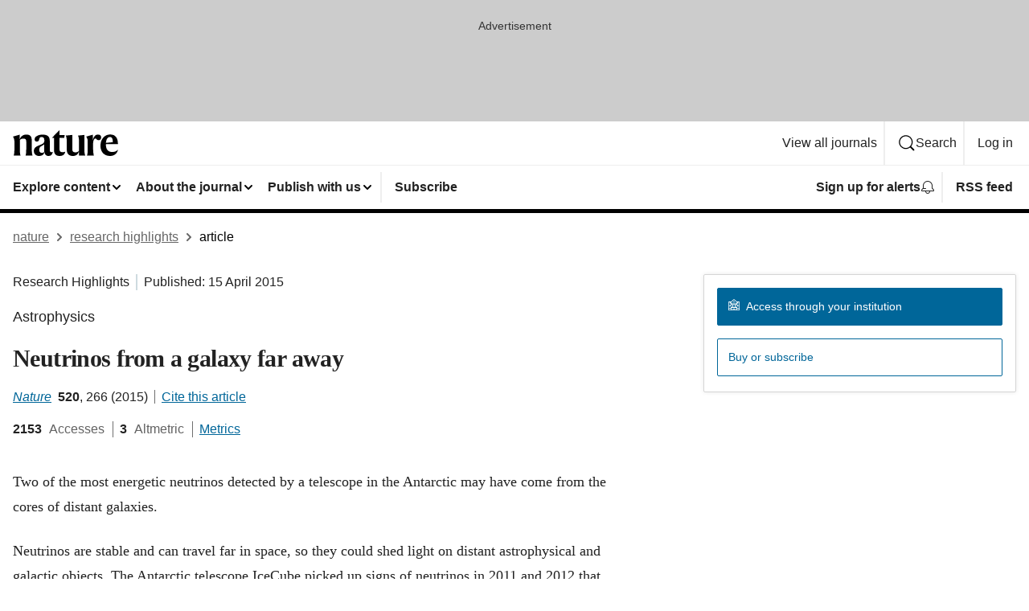

--- FILE ---
content_type: text/html; charset="UTF-8"
request_url: https://www.nature.com/articles/520266b
body_size: 67892
content:
<!DOCTYPE html>
<html lang="en" class="grade-c">
<head>
    <title>Neutrinos from a galaxy far away | Nature</title>
    
        
<link rel="alternate" type="application/rss+xml" href="https://www.nature.com/nature.rss"/>


    
        

        <script id="save-data-connection-testing">
            function hasConnection() {
                return navigator.connection || navigator.mozConnection || navigator.webkitConnection || navigator.msConnection;
            }

            function createLink(src) {
                var preloadLink = document.createElement("link");
                preloadLink.rel = "preload";
                preloadLink.href = src;
                preloadLink.as = "font";
                preloadLink.type = "font/woff2";
                preloadLink.crossOrigin = "";
                document.head.insertBefore(preloadLink, document.head.firstChild);
            }

            var connectionDetail = {
                saveDataEnabled: false,
                slowConnection: false
            };

            var connection = hasConnection();
            if (connection) {
                connectionDetail.saveDataEnabled = connection.saveData;
                if (/\slow-2g|2g/.test(connection.effectiveType)) {
                    connectionDetail.slowConnection = true;
                }
            }

            if (!(connectionDetail.saveDataEnabled || connectionDetail.slowConnection)) {
                createLink("/static/fonts/HardingText-Regular-Web-cecd90984f.woff2");
            } else {
                document.documentElement.classList.add('save-data');
            }
        </script>
    

<link rel="preconnect" href="https://cmp.nature.com" crossorigin>

<meta http-equiv="X-UA-Compatible" content="IE=edge">
<meta name="applicable-device" content="pc,mobile">
<meta name="viewport" content="width=device-width,initial-scale=1.0,maximum-scale=5,user-scalable=yes">
<meta name="360-site-verification" content="5a2dc4ab3fcb9b0393241ffbbb490480" />

<script data-test="dataLayer">
    window.dataLayer = [{"content":{"category":{"contentType":"research highlights","legacy":{"webtrendsPrimaryArticleType":"research highlights","webtrendsSubjectTerms":"astronomy-and-astrophysics","webtrendsContentCategory":null,"webtrendsContentCollection":null,"webtrendsContentGroup":"Nature","webtrendsContentGroupType":null,"webtrendsContentSubGroup":"Research Highlights","status":null}},"article":{"doi":"10.1038/520266b"},"attributes":{"cms":null,"deliveryPlatform":"oscar","copyright":{"open":false,"legacy":{"webtrendsLicenceType":null}}},"contentInfo":{"authors":[],"publishedAt":1429056000,"publishedAtString":"2015-04-15","title":"Neutrinos from a galaxy far away","legacy":null,"publishedAtTime":null,"documentType":"aplusplus","subjects":"Astronomy and astrophysics"},"journal":{"pcode":"nature","title":"nature","volume":"520","issue":"7547","id":41586,"publishingModel":"Hybrid Access"},"authorization":{"status":false},"features":[{"name":"furtherReadingSection","present":true}],"collection":null},"page":{"category":{"pageType":"article"},"attributes":{"template":"mosaic","featureFlags":[{"name":"nature-onwards-journey","active":false}],"testGroup":null},"search":null},"privacy":{},"version":"1.0.0","product":null,"session":null,"user":null,"backHalfContent":false,"country":"US","hasBody":true,"uneditedManuscript":false,"twitterId":["o3xnx","o43y9","o3ef7"],"baiduId":"d38bce82bcb44717ccc29a90c4b781ea","japan":false}];
    window.dataLayer.push({
        ga4MeasurementId: 'G-ERRNTNZ807',
        ga360TrackingId: 'UA-71668177-1',
        twitterId: ['3xnx', 'o43y9', 'o3ef7'],
        baiduId: 'd38bce82bcb44717ccc29a90c4b781ea',
        ga4ServerUrl: 'https://sgtm.nature.com',
        imprint: 'nature'
    });
</script>

<script>
    (function(w, d) {
        w.config = w.config || {};
        w.config.mustardcut = false;

        
        if (w.matchMedia && w.matchMedia('only print, only all and (prefers-color-scheme: no-preference), only all and (prefers-color-scheme: light), only all and (prefers-color-scheme: dark)').matches) {
            w.config.mustardcut = true;
            d.classList.add('js');
            d.classList.remove('grade-c');
            d.classList.remove('no-js');
        }
    })(window, document.documentElement);
</script>
 



     
    
    
        
    
    <style>@media only print, only all and (prefers-color-scheme: no-preference), only all and (prefers-color-scheme: light), only all and (prefers-color-scheme: dark) {  .c-article-editorial-summary__container .c-article-editorial-summary__article-title,.c-card--major .c-card__title,.c-card__title,.u-h2,.u-h3,h2,h3{font-weight:700;-webkit-font-smoothing:antialiased;font-family:Harding,Palatino,serif;letter-spacing:-.0117156rem}.c-article-editorial-summary__container .c-article-editorial-summary__article-title,.c-card__title,.u-h3,h3{font-size:1.25rem;line-height:1.4rem}.c-reading-companion__figure-title,.u-h4{font-weight:700;-webkit-font-smoothing:antialiased;line-height:1.4rem}html{line-height:1.15;text-size-adjust:100%;box-sizing:border-box;font-size:100%;height:100%;overflow-y:scroll}body{background:#eee;color:#222;font-family:-apple-system,BlinkMacSystemFont,Segoe UI,Roboto,Oxygen-Sans,Ubuntu,Cantarell,Helvetica Neue,sans-serif;font-size:1.125rem;line-height:1.76;margin:0;min-height:100%}main{display:block}h1{font-size:2em;margin:.67em 0}a,sup{vertical-align:baseline}a{background-color:transparent;color:#069;overflow-wrap:break-word;text-decoration:underline;text-decoration-skip-ink:auto;word-break:break-word}b{font-weight:bolder}sup{font-size:75%;line-height:0;position:relative;top:-.5em}img{border:0;height:auto;max-width:100%;vertical-align:middle}button,input,select{font-family:inherit;font-size:100%;line-height:1.15;margin:0}button,input{overflow:visible}button,select{text-transform:none}[type=submit],button{-webkit-appearance:button}[type=checkbox]{box-sizing:border-box;padding:0}[hidden]{display:none}button{border-radius:0;cursor:pointer;font-family:-apple-system,BlinkMacSystemFont,Segoe UI,Roboto,Oxygen-Sans,Ubuntu,Cantarell,Helvetica Neue,sans-serif}h1{font-weight:700;-webkit-font-smoothing:antialiased;font-family:Harding,Palatino,serif;font-size:2rem;letter-spacing:-.0390625rem;line-height:2.25rem}.c-card--major .c-card__title,.u-h2,.u-h3,h2{font-family:Harding,Palatino,serif;letter-spacing:-.0117156rem}.c-card--major .c-card__title,.u-h2,h2,h2.app-access-wall__title{-webkit-font-smoothing:antialiased}.c-card--major .c-card__title,.u-h2,h2{font-size:1.5rem;font-weight:700;line-height:1.6rem}.u-h3{font-size:1.25rem}.c-card__title,.c-reading-companion__figure-title,.u-h3,.u-h4,h4,h5,h6{font-weight:700;-webkit-font-smoothing:antialiased;line-height:1.4rem}.c-article-editorial-summary__container .c-article-editorial-summary__article-title,.c-card__title,h3{font-family:Harding,Palatino,serif;font-size:1.25rem}.c-article-editorial-summary__container .c-article-editorial-summary__article-title,h3{font-weight:700;-webkit-font-smoothing:antialiased;letter-spacing:-.0117156rem;line-height:1.4rem}.c-reading-companion__figure-title,.u-h4{font-family:-apple-system,BlinkMacSystemFont,Segoe UI,Roboto,Oxygen-Sans,Ubuntu,Cantarell,Helvetica Neue,sans-serif;font-size:1.125rem;letter-spacing:-.0117156rem}input+label{padding-left:.5em}nav ol,nav ul{list-style:none none}p:empty{display:none}.app-cta-group{display:flex;flex-direction:column;gap:0 16px;width:100%}@media only screen and (min-width:540px){.app-cta-group{align-items:baseline;flex-direction:row}}.app-cta-group>*{flex:1 1 auto}@media only screen and (min-width:540px){.app-cta-group>*{flex:0 1 auto}}.c-nature-box{background-color:#fff;border:1px solid #d5d5d5;border-radius:2px;box-shadow:0 0 5px 0 rgba(51,51,51,.1);line-height:1.3;margin-bottom:24px;padding:16px 16px 3px}.c-nature-box__text{font-size:1rem;margin-bottom:16px}.c-nature-box--access-to-pdf{display:none}@media only screen and (min-width:1024px){.c-nature-box--mobile{display:none}}.c-nature-box .c-pdf-download{margin-bottom:16px!important}.c-nature-box svg+.c-article__button-text{margin-left:8px}.c-nature-box--version{background-color:#eee}.c-nature-box__wrapper{transform:translateZ(0)}.c-nature-box__wrapper--placeholder{min-height:165px}.sans-serif{font-family:-apple-system,BlinkMacSystemFont,Segoe UI,Roboto,Oxygen-Sans,Ubuntu,Cantarell,Helvetica Neue,sans-serif}.article-page{background:#fff}p{overflow-wrap:break-word;word-break:break-word}.c-article-header{font-family:-apple-system,BlinkMacSystemFont,Segoe UI,Roboto,Oxygen-Sans,Ubuntu,Cantarell,Helvetica Neue,sans-serif;margin-bottom:40px}.c-article-identifiers{color:#6f6f6f;display:flex;flex-wrap:wrap;font-size:1rem;line-height:1.3;list-style:none;padding:0}.c-article-identifiers__item{list-style:none;margin-right:8px;padding-right:8px}.c-article-identifiers__item:last-child{margin-right:0;padding-right:0}.c-article-title{font-size:1.5rem;line-height:1.25;margin:0 0 16px}@media only screen and (min-width:768px){.c-article-title{font-size:1.875rem;line-height:1.2}}.c-article-author-list{display:inline;font-size:1rem;list-style:none;margin:0 8px 0 0;padding:0;width:100%}.c-article-author-list__item{display:inline;padding-right:0}.c-article-author-list svg{margin-left:4px}.c-article-author-list__show-more{display:none;margin-right:4px}.c-article-author-list__button,.js .c-article-author-list__item--hide,.js .c-article-author-list__show-more{display:none}.js .c-article-author-list--long .c-article-author-list__show-more,.js .c-article-author-list--long+.c-article-author-list__button{display:inline}@media only screen and (max-width:539px){.js .c-article-author-list__item--hide-small-screen{display:none}.js .c-article-author-list--short .c-article-author-list__show-more,.js .c-article-author-list--short+.c-article-author-list__button{display:inline}}#uptodate-client,.js .c-article-author-list--expanded .c-article-author-list__show-more{display:none!important}.js .c-article-author-list--expanded .c-article-author-list__item--hide-small-screen{display:inline!important}.c-article-author-list__button,.c-button-author-list{background:#ebf1f5;border:4px solid #ebf1f5;border-radius:20px;color:#666;font-size:.875rem;line-height:1.4;padding:2px 11px 2px 8px;text-decoration:none}.c-article-author-list__button svg,.c-button-author-list svg{margin:1px 4px 0 0}.c-article-author-list__button:hover,.c-button-author-list:hover{background:#069;border-color:transparent;color:#fff}.c-article-info-details{font-size:1rem;margin-bottom:8px;margin-top:16px}.c-article-info-details__cite-as{border-left:1px solid #6f6f6f;margin-left:8px;padding-left:8px}.c-article-metrics-bar{display:flex;flex-wrap:wrap;font-size:1rem;line-height:1.3}.c-article-metrics-bar__wrapper{margin:16px 0}.c-article-metrics-bar__item{align-items:baseline;border-right:1px solid #6f6f6f;margin-right:8px}.c-article-metrics-bar__item:last-child{border-right:0}.c-article-metrics-bar__count{font-weight:700;margin:0}.c-article-metrics-bar__label{color:#626262;font-style:normal;font-weight:400;margin:0 10px 0 5px}.c-article-metrics-bar__details{margin:0}.c-article-main-column{font-family:Harding,Palatino,serif;margin-right:8.6%;width:60.2%}@media only screen and (max-width:1023px){.c-article-main-column{margin-right:0;width:100%}}.c-article-extras{float:left;font-family:-apple-system,BlinkMacSystemFont,Segoe UI,Roboto,Oxygen-Sans,Ubuntu,Cantarell,Helvetica Neue,sans-serif;width:31.2%}@media only screen and (max-width:1023px){.c-article-extras{display:none}}.c-article-associated-content__container .c-article-associated-content__title,.c-article-section__title{border-bottom:2px solid #d5d5d5;font-size:1.25rem;margin:0;padding-bottom:8px}@media only screen and (min-width:768px){.c-article-associated-content__container .c-article-associated-content__title,.c-article-section__title{font-size:1.5rem;line-height:1.24}}.c-article-associated-content__container .c-article-associated-content__title{margin-bottom:8px}.c-article-body p{margin-bottom:24px;margin-top:0}.c-article-section{clear:both}.c-article-section__content{margin-bottom:40px;padding-top:8px}@media only screen and (max-width:1023px){.c-article-section__content{padding-left:0}}.c-article-authors-search{margin-bottom:24px;margin-top:0}.c-article-authors-search__item,.c-article-authors-search__title{font-family:-apple-system,BlinkMacSystemFont,Segoe UI,Roboto,Oxygen-Sans,Ubuntu,Cantarell,Helvetica Neue,sans-serif}.c-article-authors-search__title{color:#626262;font-size:1.05rem;font-weight:700;margin:0;padding:0}.c-article-authors-search__item{font-size:1rem}.c-article-authors-search__text{margin:0}.c-code-block{border:1px solid #fff;font-family:monospace;margin:0 0 24px;padding:20px}.c-code-block__heading{font-weight:400;margin-bottom:16px}.c-code-block__line{display:block;overflow-wrap:break-word;white-space:pre-wrap}.c-article-share-box__no-sharelink-info{font-size:.813rem;font-weight:700;margin-bottom:24px;padding-top:4px}.c-article-share-box__only-read-input{border:1px solid #d5d5d5;box-sizing:content-box;display:inline-block;font-size:.875rem;font-weight:700;height:24px;margin-bottom:8px;padding:8px 10px}.c-article-share-box__button--link-like{background-color:transparent;border:0;color:#069;cursor:pointer;font-size:.875rem;margin-bottom:8px;margin-left:10px}.c-article-editorial-summary__container{font-family:-apple-system,BlinkMacSystemFont,Segoe UI,Roboto,Oxygen-Sans,Ubuntu,Cantarell,Helvetica Neue,sans-serif;font-size:1rem}.c-article-editorial-summary__container .c-article-editorial-summary__content p:last-child{margin-bottom:0}.c-article-editorial-summary__container .c-article-editorial-summary__content--less{max-height:9.5rem;overflow:hidden}.c-article-editorial-summary__container .c-article-editorial-summary__button.active,.c-article-editorial-summary__container .c-article-editorial-summary__button.hover,.c-article-editorial-summary__container .c-article-editorial-summary__button:active,.c-article-editorial-summary__container .c-article-editorial-summary__button:hover{text-decoration:underline;text-decoration-skip-ink:auto}.c-article-editorial-summary__container .c-article-editorial-summary__button{background-color:#fff;border:0;color:#069;font-size:.875rem;margin-bottom:16px}.c-article-associated-content__container .c-article-associated-content__collection-label{font-size:.875rem;line-height:1.4}.c-article-associated-content__container .c-article-associated-content__collection-title{line-height:1.3}.c-reading-companion{clear:both;min-height:389px}.c-reading-companion__sticky{max-width:389px}.c-reading-companion__scroll-pane{margin:0;min-height:200px;overflow:hidden auto}.c-reading-companion__tabs{display:flex;flex-flow:row nowrap;font-size:1rem;list-style:none;margin:0 0 8px;padding:0}.c-reading-companion__tabs>li{flex-grow:1}.c-reading-companion__tab{background-color:#eee;border:1px solid #d5d5d5;border-image:initial;border-left-width:0;color:#0067c5;font-size:1rem;padding:8px 8px 8px 15px;text-align:left;width:100%}.c-reading-companion__tabs li:first-child .c-reading-companion__tab{border-left-width:1px}.c-reading-companion__tab--active{background-color:#fff;border-bottom:1px solid #fff;color:#222;font-weight:700}.c-reading-companion__sections-list{list-style:none;padding:0}.c-reading-companion__figures-list,.c-reading-companion__references-list{list-style:none;min-height:389px;padding:0}.c-reading-companion__references-list--numeric{list-style:decimal inside}.c-reading-companion__sections-list{margin:0 0 8px;min-height:50px}.c-reading-companion__section-item{font-size:1rem;padding:0}.c-reading-companion__section-item a{display:block;line-height:1.5;overflow:hidden;padding:8px 0 8px 16px;text-overflow:ellipsis;white-space:nowrap}.c-reading-companion__figure-item{border-top:1px solid #d5d5d5;font-size:1rem;padding:16px 8px 16px 0}.c-reading-companion__figure-item:first-child{border-top:none;padding-top:8px}.c-reading-companion__reference-item{border-top:1px solid #d5d5d5;font-size:1rem;padding:8px 8px 8px 16px}.c-reading-companion__reference-item:first-child{border-top:none}.c-reading-companion__reference-item a{word-break:break-word}.c-reading-companion__reference-citation{display:inline}.c-reading-companion__reference-links{font-size:.813rem;font-weight:700;list-style:none;margin:8px 0 0;padding:0;text-align:right}.c-reading-companion__reference-links>a{display:inline-block;padding-left:8px}.c-reading-companion__reference-links>a:first-child{display:inline-block;padding-left:0}.c-reading-companion__figure-title{display:block;margin:0 0 8px}.c-reading-companion__figure-links{display:flex;justify-content:space-between;margin:8px 0 0}.c-reading-companion__figure-links>a{align-items:center;display:flex}.c-reading-companion__figure-full-link svg{height:.8em;margin-left:2px}.c-reading-companion__panel{border-top:none;display:none;margin-top:0;padding-top:0}.c-cod,.c-reading-companion__panel--active{display:block}.c-cod{font-size:1rem;width:100%}.c-cod__form{background:#ebf0f3}.c-cod__prompt{font-size:1.125rem;line-height:1.3;margin:0 0 24px}.c-cod__label{display:block;margin:0 0 4px}.c-cod__row{display:flex;margin:0 0 16px}.c-cod__row:last-child{margin:0}.c-cod__input{border:1px solid #d5d5d5;border-radius:2px;flex:1 1 auto;margin:0;padding:13px}.c-cod__input--submit{background-color:#069;border:1px solid #069;color:#fff;flex-shrink:1;margin-left:8px;transition:background-color .2s ease-out 0s,color .2s ease-out 0s}.c-cod__input--submit-single{flex-basis:100%;flex-shrink:0;margin:0}.c-cod__input--submit:focus,.c-cod__input--submit:hover{background-color:#fff;color:#069}.c-pdf-download__link .u-icon{padding-top:2px}.c-pdf-download{display:flex;margin-bottom:24px;max-height:48px}@media only screen and (min-width:540px){.c-pdf-download{max-height:none}}@media only screen and (min-width:1024px){.c-pdf-download{max-height:48px}}.c-pdf-download__link{display:flex;flex:1 1 0%}.c-pdf-download__link:hover{text-decoration:none}.c-pdf-download__text{padding-right:4px}@media only screen and (max-width:539px){.c-pdf-download__text{text-transform:capitalize}}@media only screen and (min-width:540px){.c-pdf-download__text{padding-right:8px}}.c-context-bar--sticky .c-pdf-download{display:block;margin-bottom:0;white-space:nowrap}@media only screen and (max-width:539px){.c-pdf-download .u-sticky-visually-hidden{border:0;clip:rect(0,0,0,0);height:1px;margin:-100%;overflow:hidden;padding:0;position:absolute!important;width:1px}}.c-pdf-container{display:flex;justify-content:flex-end}@media only screen and (max-width:539px){.c-pdf-container .c-pdf-download{display:flex;flex-basis:100%}}.c-pdf-container .c-pdf-download+.c-pdf-download{margin-left:16px}.c-article-extras .c-pdf-container .c-pdf-download{width:100%}.c-article-extras .c-pdf-container .c-pdf-download+.c-pdf-download{margin-left:0}@media only screen and (min-width:540px){.c-context-bar--sticky .c-pdf-download__link{align-items:center;flex:1 1 183px}}@media only screen and (max-width:320px){.c-context-bar--sticky .c-pdf-download__link{padding:16px}}.article-page--commercial .c-article-main-column .c-pdf-button__container .c-pdf-download{display:none}@media only screen and (max-width:1023px){.article-page--commercial .c-article-main-column .c-pdf-button__container .c-pdf-download{display:block}}.c-recommendations-column-switch .c-meta{margin-top:auto}.c-context-bar{box-shadow:0 0 10px 0 rgba(51,51,51,.2);position:relative;width:100%}.c-context-bar__container{margin:0 auto;max-width:1280px;padding:0 16px}.c-context-bar__title{display:none}.app-researcher-popup__link.hover,.app-researcher-popup__link.visited,.app-researcher-popup__link:hover,.app-researcher-popup__link:visited,.c-article-metrics__heading a,.c-article-metrics__posts .c-card__title a{color:inherit}.c-article-authors-search__list{align-items:center;display:flex;flex-wrap:wrap;gap:16px 16px;justify-content:center}@media only screen and (min-width:320px){.c-article-authors-search__list{justify-content:normal}}.c-article-authors-search__text{align-items:center;display:flex;flex-flow:column wrap;font-size:14px;justify-content:center}@media only screen and (min-width:320px){.c-article-authors-search__text{flex-direction:row;font-size:16px}}.c-article-authors-search__links-text{font-weight:700;margin-right:8px;text-align:center}@media only screen and (min-width:320px){.c-article-authors-search__links-text{text-align:left}}.c-article-authors-search__list-item--left{flex:1 1 100%}@media only screen and (min-width:320px){.c-article-authors-search__list-item--left{flex-basis:auto}}.c-article-authors-search__list-item--right{flex:1 1 auto}.c-article-identifiers{margin:0}.c-article-identifiers__item{border-right:2px solid #cedbe0;color:#222;font-size:14px}@media only screen and (min-width:320px){.c-article-identifiers__item{font-size:16px}}.c-article-identifiers__item:last-child{border-right:none}.c-article-metrics__posts .c-card__title{font-size:1.05rem}.c-article-metrics__posts .c-card__title+span{color:#6f6f6f;font-size:1rem}.app-author-list{color:#222;font-family:-apple-system,BlinkMacSystemFont,Segoe UI,Roboto,Oxygen-Sans,Ubuntu,Cantarell,Helvetica Neue,sans-serif;font-size:1rem;line-height:1.4;list-style:none;margin:0;padding:0}.app-author-list>li,.c-breadcrumbs>li,.c-footer__links>li,.js .app-author-list,.u-list-comma-separated>li,.u-list-inline>li{display:inline}.app-author-list>li:not(:first-child):not(:last-child):before{content:", "}.app-author-list>li:not(:only-child):last-child:before{content:" & "}.app-author-list--compact{font-size:.875rem;line-height:1.4}.app-author-list--truncated>li:not(:only-child):last-child:before{content:" ... "}.js .app-author-list__hide{display:none;visibility:hidden}.js .app-author-list__hide:first-child+*{margin-block-start:0}.c-ad{text-align:center}@media only screen and (min-width:320px){.c-ad{padding:8px}}.c-ad--728x90{background-color:#ccc;display:none}.c-ad--728x90 .c-ad__inner{min-height:calc(1.5em + 94px)}@media only screen and (min-width:768px){.js .c-ad--728x90{display:none}.js .u-show-following-ad+.c-ad--728x90{display:block}}.c-ad__label{color:#333;font-weight:400;line-height:1.5;margin-bottom:4px}.c-ad__label,.c-meta{font-family:-apple-system,BlinkMacSystemFont,Segoe UI,Roboto,Oxygen-Sans,Ubuntu,Cantarell,Helvetica Neue,sans-serif;font-size:.875rem}.c-meta{color:inherit;line-height:1.4;list-style:none;margin:0;padding:0}.c-meta--large{font-size:1rem}.c-meta--large .c-meta__item{margin-bottom:8px}.c-meta__item{display:inline-block;margin-bottom:4px}.c-meta__item:not(:last-child){border-right:1px solid #d5d5d5;margin-right:4px;padding-right:4px}@media only screen and (max-width:539px){.c-meta__item--block-sm-max{display:block}.c-meta__item--block-sm-max:not(:last-child){border-right:none;margin-right:0;padding-right:0}}@media only screen and (min-width:1024px){.c-meta__item--block-at-lg{display:block}.c-meta__item--block-at-lg:not(:last-child){border-right:none;margin-right:0;padding-right:0}}.c-meta__type{font-weight:700;text-transform:none}.c-skip-link{background:#069;bottom:auto;color:#fff;font-family:-apple-system,BlinkMacSystemFont,Segoe UI,Roboto,Oxygen-Sans,Ubuntu,Cantarell,Helvetica Neue,sans-serif;font-size:.875rem;padding:8px;position:absolute;text-align:center;transform:translateY(-100%);z-index:9999}@media (prefers-reduced-motion:reduce){.c-skip-link{transition:top .3s ease-in-out 0s}}@media print{.c-skip-link{display:none}}.c-skip-link:link{color:#fff}.c-status-message{align-items:center;box-sizing:border-box;display:flex;font-family:-apple-system,BlinkMacSystemFont,Segoe UI,Roboto,Oxygen-Sans,Ubuntu,Cantarell,Helvetica Neue,sans-serif;font-size:1rem;position:relative;width:100%}.c-card__summary>p:last-child,.c-status-message :last-child{margin-bottom:0}.c-status-message--boxed{background-color:#fff;border:1px solid #eee;border-radius:2px;line-height:1.4;padding:16px}.c-status-message__heading{font-family:-apple-system,BlinkMacSystemFont,Segoe UI,Roboto,Oxygen-Sans,Ubuntu,Cantarell,Helvetica Neue,sans-serif;font-size:1rem;font-weight:700}.c-status-message__icon{display:inline-block;fill:currentcolor;flex:0 0 auto;height:1.5em;margin-right:8px;transform:translate(0);vertical-align:text-top;width:1.5em}.c-status-message__icon--top{align-self:flex-start}.c-status-message--info .c-status-message__icon{color:#003f8d}.c-status-message--boxed.c-status-message--info{border-bottom:4px solid #003f8d}.c-status-message--error .c-status-message__icon{color:#c40606}.c-status-message--boxed.c-status-message--error{border-bottom:4px solid #c40606}.c-status-message--success .c-status-message__icon{color:#00b8b0}.c-status-message--boxed.c-status-message--success{border-bottom:4px solid #00b8b0}.c-status-message--warning .c-status-message__icon{color:#edbc53}.c-status-message--boxed.c-status-message--warning{border-bottom:4px solid #edbc53}.c-breadcrumbs{color:#000;font-family:-apple-system,BlinkMacSystemFont,Segoe UI,Roboto,Oxygen-Sans,Ubuntu,Cantarell,Helvetica Neue,sans-serif;font-size:1rem;list-style:none;margin:0;padding:0}.c-breadcrumbs__link{color:#666}svg.c-breadcrumbs__chevron{fill:#888;height:10px;margin:4px 4px 0;width:10px}@media only screen and (max-width:539px){.c-breadcrumbs .c-breadcrumbs__item{display:none}.c-breadcrumbs .c-breadcrumbs__item:last-child,.c-breadcrumbs .c-breadcrumbs__item:nth-last-child(2){display:inline}}.c-card{background-color:transparent;border:0;box-shadow:none;display:flex;flex-direction:column;font-size:14px;min-width:0;overflow:hidden;padding:0;position:relative}.c-card--no-shape{background:0 0;border:0;box-shadow:none}.c-card__image{display:flex;justify-content:center;overflow:hidden;padding-bottom:56.25%;position:relative}@supports (aspect-ratio:1/1){.c-card__image{padding-bottom:0}}.c-card__image img{left:0;min-height:100%;min-width:100%;position:absolute}@supports ((-o-object-fit:cover) or (object-fit:cover)){.c-card__image img{height:100%;object-fit:cover;width:100%}}.c-card__body{flex:1 1 auto;padding:16px}.c-card--no-shape .c-card__body{padding:0}.c-card--no-shape .c-card__body:not(:first-child){padding-top:16px}.c-card__title{letter-spacing:-.01875rem;margin-bottom:8px;margin-top:0}[lang=de] .c-card__title{hyphens:auto}.c-card__summary{line-height:1.4}.c-card__summary>p{margin-bottom:5px}.c-card__summary a{text-decoration:underline}.c-card__link:not(.c-card__link--no-block-link):before{bottom:0;content:"";left:0;position:absolute;right:0;top:0}.c-card--flush .c-card__body{padding:0}.c-card--major{font-size:1rem}.c-card--dark{background-color:#29303c;border-width:0;color:#e3e4e5}.c-card--dark .c-card__title{color:#fff}.c-card--dark .c-card__link,.c-card--dark .c-card__summary a{color:inherit}.c-header{background-color:#fff;border-bottom:5px solid #000;font-size:1rem;line-height:1.4;margin-bottom:16px}.c-header__row{padding:0;position:relative}.c-header__row:not(:last-child){border-bottom:1px solid #eee}.c-header__split{align-items:center;display:flex;justify-content:space-between}.c-header__logo-container{flex:1 1 0px;line-height:0;margin:8px 24px 8px 0}.c-header__logo{transform:translateZ(0)}.c-header__logo img{max-height:32px}.c-header__container{margin:0 auto;max-width:1280px}@media print{.c-header__menu{display:none}}.c-header__menu{align-items:center;display:flex;flex:0 1 auto;flex-wrap:wrap;font-weight:700;gap:8px 8px;line-height:1.4;list-style:none;margin:0 -4px;padding:0}@media only screen and (max-width:1023px){.c-header__menu--hide-lg-max{display:none;visibility:hidden}}.c-header__menu--global{font-weight:400;justify-content:flex-end}.c-header__menu--global svg{display:none;visibility:hidden}.c-header__menu--global svg:first-child+*{margin-block-start:0}@media only screen and (min-width:540px){.c-header__menu--global svg{display:block;visibility:visible}}.c-header__menu--journal{font-size:.875rem;margin:8px 0 8px -8px}@media only screen and (min-width:540px){.c-header__menu--journal{flex-wrap:nowrap;font-size:1rem}}.c-header__item{padding-bottom:0;padding-top:0;position:static}.c-header__item--pipe{border-left:2px solid #eee;padding-left:8px}.c-header__item--padding{padding-bottom:8px;padding-top:8px}@media only screen and (min-width:540px){.c-header__item--dropdown-menu{position:relative}}@media only screen and (min-width:1024px){.c-header__item--hide-lg{display:none;visibility:hidden}}@media only screen and (max-width:767px){.c-header__item--hide-md-max{display:none;visibility:hidden}.c-header__item--hide-md-max:first-child+*{margin-block-start:0}}.c-header__link{align-items:center;color:inherit;display:inline-flex;gap:4px 4px;padding:8px;white-space:nowrap}.c-header__link svg{transition-duration:.2s}.c-header__show-text{display:none;visibility:hidden}.has-tethered .c-header__heading--js-hide:first-child+*{margin-block-start:0}@media only screen and (min-width:540px){.c-header__show-text{display:inline;visibility:visible}}.c-header__show-text-sm{display:inline;visibility:visible}@media only screen and (min-width:540px){.c-header__show-text-sm{display:none;visibility:hidden}.c-header__show-text-sm:first-child+*{margin-block-start:0}}@media print{.c-header__dropdown{display:none}}.c-header__dropdown{background-color:#000;border-bottom:1px solid #2f2f2f;color:#eee;font-size:.875rem;line-height:1.2;padding:16px 0}.c-header__heading{display:inline-block;font-family:-apple-system,BlinkMacSystemFont,Segoe UI,Roboto,Oxygen-Sans,Ubuntu,Cantarell,Helvetica Neue,sans-serif;font-size:1.25rem;font-weight:400;line-height:1.4;margin-bottom:8px}.c-header__heading--keyline{border-top:1px solid;border-color:#2f2f2f;margin-top:16px;padding-top:16px;width:100%}.c-header__list{display:flex;flex-wrap:wrap;gap:0 16px;list-style:none;margin:0 -8px}.c-header__flush{margin:0 -8px}.c-header__visually-hidden{border:0;clip:rect(0,0,0,0);height:1px;margin:-100%;overflow:hidden;padding:0;position:absolute!important;width:1px}.c-header__search-form{margin-bottom:8px}.c-header__search-layout{display:flex;flex-wrap:wrap;gap:16px 16px}.c-header__search-layout>:first-child{flex:999 1 auto}.c-header__search-layout>*{flex:1 1 auto}.c-header__search-layout--max-width{max-width:720px}.c-header__search-button{align-items:center;background-color:transparent;background-image:none;border:1px solid #fff;border-radius:2px;color:#fff;cursor:pointer;display:flex;font-family:sans-serif;font-size:1rem;justify-content:center;line-height:1.15;margin:0;padding:8px 16px;position:relative;text-decoration:none;transition:all .25s ease 0s,color .25s ease 0s,border-color .25s ease 0s;width:100%}.c-header__input,.c-header__select{border:1px solid;border-radius:3px;box-sizing:border-box;font-size:1rem;padding:8px 16px;width:100%}.c-header__select{-webkit-appearance:none;background-image:url("data:image/svg+xml,%3Csvg height='16' viewBox='0 0 16 16' width='16' xmlns='http://www.w3.org/2000/svg'%3E%3Cpath d='m5.58578644 3-3.29289322-3.29289322c-.39052429-.39052429-.39052429-1.02368927 0-1.41421356s1.02368927-.39052429 1.41421356 0l4 4c.39052429.39052429.39052429 1.02368927 0 1.41421356l-4 4c-.39052429.39052429-1.02368927.39052429-1.41421356 0s-.39052429-1.02368927 0-1.41421356z' fill='%23333' fill-rule='evenodd' transform='matrix(0 1 -1 0 11 3)'/%3E%3C/svg%3E");background-position:right .7em top 50%;background-repeat:no-repeat;background-size:1em;box-shadow:0 1px 0 1px rgba(0,0,0,.04);display:block;margin:0;max-width:100%;min-width:150px}@media only screen and (min-width:540px){.c-header__menu--journal .c-header__item--dropdown-menu:last-child .c-header__dropdown.has-tethered{left:auto;right:0}}@media only screen and (min-width:768px){.c-header__menu--journal .c-header__item--dropdown-menu:last-child .c-header__dropdown.has-tethered{left:0;right:auto}}.c-header__dropdown.has-tethered{border-bottom:0;border-radius:0 0 2px 2px;left:0;position:absolute;top:100%;transform:translateY(5px);width:100%;z-index:1}@media only screen and (min-width:540px){.c-header__dropdown.has-tethered{transform:translateY(8px);width:auto}}@media only screen and (min-width:768px){.c-header__dropdown.has-tethered{min-width:225px}}.c-header__dropdown--full-width.has-tethered{padding:32px 0 24px;transform:none;width:100%}.has-tethered .c-header__heading--js-hide{display:none;visibility:hidden}.has-tethered .c-header__list--js-stack{flex-direction:column}.has-tethered .c-header__item--keyline,.has-tethered .c-header__list~.c-header__list .c-header__item:first-child{border-top:1px solid #d5d5d5;margin-top:8px;padding-top:8px}.c-header__item--snid-account-widget{display:flex}.c-header__container{padding:0 4px}.c-header__list{padding:0 12px}.c-header__menu .c-header__link{font-size:14px}.c-header__item--snid-account-widget .c-header__link{padding:8px}.c-header__menu--journal{margin-left:0}@media only screen and (min-width:540px){.c-header__container{padding:0 16px}.c-header__menu--journal{margin-left:-8px}.c-header__menu .c-header__link{font-size:16px}.c-header__link--search{gap:13px 13px}}.u-button{align-items:center;background-color:transparent;background-image:none;border-radius:2px;cursor:pointer;display:inline-flex;font-family:sans-serif;font-size:1rem;justify-content:center;line-height:1.3;margin:0;padding:8px;position:relative;text-decoration:none;transition:all .25s ease 0s,color .25s ease 0s,border-color .25s ease 0s;width:auto}.u-button svg,.u-button--primary svg{fill:currentcolor}.u-button{border:1px solid #069;color:#069}.u-button--primary{background-color:#069;background-image:none;border:1px solid #069;color:#fff}.u-button--full-width{display:flex;width:100%}.u-display-none{display:none}.js .u-js-hide,.u-hide{display:none;visibility:hidden}.u-hide:first-child+*{margin-block-start:0}.u-visually-hidden{border:0;clip:rect(0,0,0,0);height:1px;margin:-100%;overflow:hidden;padding:0;position:absolute!important;width:1px}@media print{.u-hide-print{display:none}}@media only screen and (min-width:1024px){.u-hide-at-lg{display:none;visibility:hidden}.u-hide-at-lg:first-child+*{margin-block-start:0}}.u-clearfix:after,.u-clearfix:before{content:"";display:table}.u-clearfix:after{clear:both}.u-color-open-access{color:#b74616}.u-float-left{float:left}.u-icon{display:inline-block;fill:currentcolor;height:1em;transform:translate(0);vertical-align:text-top;width:1em}.u-full-height{height:100%}.u-list-reset{list-style:none;margin:0;padding:0}.u-container{margin:0 auto;max-width:1280px;padding:0 16px}.u-justify-content-space-between{justify-content:space-between}.u-mt-32{margin-top:32px}.u-mb-8{margin-bottom:8px}.u-mb-16{margin-bottom:16px}.u-mb-24{margin-bottom:24px}.u-mb-32{margin-bottom:32px}.u-mb-48{margin-bottom:48px}.u-pa-16{padding:16px}html *,html :after,html :before{box-sizing:inherit}.c-article-section__title,.c-article-title{font-weight:700}.c-card__title{line-height:1.4em}.c-article__button{background-color:#069;border:1px solid #069;border-radius:2px;color:#fff;display:flex;font-family:-apple-system,BlinkMacSystemFont,Segoe UI,Roboto,Oxygen-Sans,Ubuntu,Cantarell,Helvetica Neue,sans-serif;font-size:.875rem;line-height:1.4;margin-bottom:16px;padding:13px;transition:background-color .2s ease-out 0s,color .2s ease-out 0s}.c-article__button,.c-article__button:hover{text-decoration:none}.c-article__button--inverted,.c-article__button:hover{background-color:#fff;color:#069}.c-article__button--inverted:hover{background-color:#069;color:#fff}.c-header__link{text-decoration:inherit}.grade-c-hide{display:block}.c-pdf-download__link{padding:13px 24px} } </style>




    
        <link data-test="critical-css-handler" data-inline-css-source="critical-css" rel="stylesheet" href="/static/css/enhanced-article-nature-branded-f88185239c.css" media="print" onload="this.media='only print, only all and (prefers-color-scheme: no-preference), only all and (prefers-color-scheme: light), only all and (prefers-color-scheme: dark)';this.onload=null">
    
    <noscript>
        <link rel="stylesheet" type="text/css" href="/static/css/enhanced-article-nature-branded-f88185239c.css" media="only print, only all and (prefers-color-scheme: no-preference), only all and (prefers-color-scheme: light), only all and (prefers-color-scheme: dark)">
    </noscript>

<link rel="stylesheet" type="text/css" href="/static/css/article-print-fb7cb72232.css" media="print">
    



<link rel="apple-touch-icon" sizes="180x180" href=/static/images/favicons/nature/apple-touch-icon-f39cb19454.png>
<link rel="icon" type="image/png" sizes="48x48" href=/static/images/favicons/nature/favicon-48x48-b52890008c.png>
<link rel="icon" type="image/png" sizes="32x32" href=/static/images/favicons/nature/favicon-32x32-3fe59ece92.png>
<link rel="icon" type="image/png" sizes="16x16" href=/static/images/favicons/nature/favicon-16x16-951651ab72.png>
<link rel="manifest" href=/static/manifest.json crossorigin="use-credentials">
<link rel="mask-icon" href=/static/images/favicons/nature/safari-pinned-tab-69bff48fe6.svg color="#000000">
<link rel="shortcut icon" href=/static/images/favicons/nature/favicon.ico>
<meta name="msapplication-TileColor" content="#000000">
<meta name="msapplication-config" content=/static/browserconfig.xml>
<meta name="theme-color" content="#000000">
<meta name="application-name" content="Nature">


<script>
    (function () {
        if ( typeof window.CustomEvent === "function" ) return false;
        function CustomEvent ( event, params ) {
            params = params || { bubbles: false, cancelable: false, detail: null };
            var evt = document.createEvent( 'CustomEvent' );
            evt.initCustomEvent( event, params.bubbles, params.cancelable, params.detail );
            return evt;
        }

        CustomEvent.prototype = window.Event.prototype;

        window.CustomEvent = CustomEvent;
    })();
</script>


<script>
    (function (w, d, s) {
        var urlParams = new URLSearchParams(w.location.search);
        if (urlParams.get('gptAdsTest') !== null) {
            d.addEventListener('sncc:initialise', function (e) {
                var t = d.createElement(s);
                var h = d.getElementsByTagName(s)[0];
                t.src = 'https://' + (e.detail.C03 ? 'securepubads.g.doubleclick' : 'pagead2.googlesyndication') + '.net/tag/js/gpt.js';
                t.async = false;
                t.onload = function () {
                    var n = d.createElement(s);
                    n.src = 'https://fed-libs.nature.com/production/gpt-ads-gtm.min.js';
                    n.async = false;
                    h.insertAdjacentElement('afterend', n);
                };
                h.insertAdjacentElement('afterend', t);
            })
        }
    })(window, document, 'script');
</script>
    
<!-- Google Tag Manager -->
<script data-test="gtm-head">
    window.initGTM = function() {
        if (window.config.mustardcut) {
            (function (w, d, s, l, i) {
                w[l] = w[l] || [];
                w[l].push({'gtm.start': new Date().getTime(), event: 'gtm.js'});
                var f = d.getElementsByTagName(s)[0],
                        j = d.createElement(s),
                        dl = l != 'dataLayer' ? '&l=' + l : '';
                j.async = true;
                j.src = 'https://sgtm.nature.com/gtm.js?id=' + i + dl;
                f.parentNode.insertBefore(j, f);
            })(window, document, 'script', 'dataLayer', 'GTM-MRVXSHQ');
        }
    }
</script>
<!-- End Google Tag Manager -->

    <script>
    (function(w,d,t) {
        function cc() {
            var h = w.location.hostname;
            if (h === 'preview-www.nature.com') return;
            var e = d.createElement(t),
                s = d.getElementsByTagName(t)[0];
            e.setAttribute('crossorigin', 'anonymous');
            if (h === 'nature.com' || h.endsWith('.nature.com')) {
                e.src = 'https://cmp.nature.com/production_live/en/consent-bundle-8-102.js';
                e.setAttribute('onload', "initGTM(window,document,'script','dataLayer','GTM-MRVXSHQ')");
            } else {
                e.src = '/static/js/cookie-consent-es5-bundle-8d962b73c2.js';
                e.setAttribute('data-consent', h);
            }
            s.insertAdjacentElement('afterend', e);
        }
        cc();
    })(window,document,'script');
</script>


<script id="js-position0">
    (function(w, d) {
        w.idpVerifyPrefix = 'https://verify.nature.com';
        w.ra21Host = 'https://wayf.springernature.com';
        var moduleSupport = (function() {
            return 'noModule' in d.createElement('script');
        })();

        if (w.config.mustardcut === true) {
            w.loader = {
                index: 0,
                registered: [],
                scripts: [
                    
                        {src: '/static/js/global-article-es6-bundle-b187e7f7c1.js', test: 'global-article-js', module: true},
                        {src: '/static/js/global-article-es5-bundle-ac313c70d4.js', test: 'global-article-js', nomodule: true},
                        {src: '/static/js/shared-es6-bundle-0c7392804a.js', test: 'shared-js', module: true},
                        {src: '/static/js/shared-es5-bundle-f97043df39.js', test: 'shared-js', nomodule: true},
                        {src: '/static/js/header-150-es6-bundle-5bb959eaa1.js', test: 'header-150-js', module: true},
                        {src: '/static/js/header-150-es5-bundle-994fde5b1d.js', test: 'header-150-js', nomodule: true}
                    
                ].filter(function (s) {
                    if (s.src === null) return false;
                    if (moduleSupport && s.nomodule) return false;
                    return !(!moduleSupport && s.module);
                }),

                register: function (value) {
                    this.registered.push(value);
                },

                ready: function () {
                    if (this.registered.length === this.scripts.length) {
                        this.registered.forEach(function (fn) {
                            if (typeof fn === 'function') {
                                setTimeout(fn, 0); 
                            }
                        });
                        this.ready = function () {};
                    }
                },

                insert: function (s) {
                    var t = d.getElementById('js-position' + this.index);
                    if (t && t.insertAdjacentElement) {
                        t.insertAdjacentElement('afterend', s);
                    } else {
                        d.head.appendChild(s);
                    }
                    ++this.index;
                },

                createScript: function (script, beforeLoad) {
                    var s = d.createElement('script');
                    s.id = 'js-position' + (this.index + 1);
                    s.setAttribute('data-test', script.test);
                    if (beforeLoad) {
                        s.defer = 'defer';
                        s.onload = function () {
                            if (script.noinit) {
                                loader.register(true);
                            }
                            if (d.readyState === 'interactive' || d.readyState === 'complete') {
                                loader.ready();
                            }
                        };
                    } else {
                        s.async = 'async';
                    }
                    s.src = script.src;
                    return s;
                },

                init: function () {
                    this.scripts.forEach(function (s) {
                        loader.insert(loader.createScript(s, true));
                    });

                    d.addEventListener('DOMContentLoaded', function () {
                        loader.ready();
                        var conditionalScripts;
                        
                            conditionalScripts = [
                                {match: 'div[data-pan-container]', src: '/static/js/pan-zoom-es6-bundle-464a2af269.js', test: 'pan-zoom-js',  module: true },
                                {match: 'div[data-pan-container]', src: '/static/js/pan-zoom-es5-bundle-98fb9b653b.js', test: 'pan-zoom-js',  nomodule: true },
                                {match: 'math,span.mathjax-tex', src: '/static/js/math-es6-bundle-cfe28c12e7.js', test: 'math-js', module: true},
                                {match: 'math,span.mathjax-tex', src: '/static/js/math-es5-bundle-41a1a3e87a.js', test: 'math-js', nomodule: true}
                            ];
                        

                        if (conditionalScripts) {
                            conditionalScripts.filter(function (script) {
                                return !!document.querySelector(script.match) && !((moduleSupport && script.nomodule) || (!moduleSupport && script.module));
                            }).forEach(function (script) {
                                loader.insert(loader.createScript(script));
                            });
                        }
                    }, false);
                }
            };
            loader.init();
        }
    })(window, document);
</script>










<meta name="robots" content="noarchive">
<meta name="access" content="No">


<link rel="search" href="https://www.nature.com/search">
<link rel="search" href="https://www.nature.com/opensearch/opensearch.xml" type="application/opensearchdescription+xml" title="nature.com">
<link rel="search" href="https://www.nature.com/opensearch/request" type="application/sru+xml" title="nature.com">





    
    <script type="application/ld+json">{"mainEntity":{"headline":"Neutrinos from a galaxy far away","description":"","datePublished":"2015-04-15T00:00:00Z","dateModified":"2015-04-15T00:00:00Z","pageStart":"266","pageEnd":"266","sameAs":"https://doi.org/10.1038/520266b","keywords":["Astronomy and astrophysics","Science","Humanities and Social Sciences","multidisciplinary"],"image":[],"isPartOf":{"name":"Nature","issn":["1476-4687","0028-0836"],"volumeNumber":"520","@type":["Periodical","PublicationVolume"]},"publisher":{"name":"Nature Publishing Group UK","logo":{"url":"https://www.springernature.com/app-sn/public/images/logo-springernature.png","@type":"ImageObject"},"@type":"Organization"},"author":[],"isAccessibleForFree":false,"hasPart":{"isAccessibleForFree":false,"cssSelector":".main-content","@type":"WebPageElement"},"@type":"NewsArticle"},"@context":"https://schema.org","@type":"WebPage"}</script>




    
    
    


    
    <link rel="canonical" href="https://www.nature.com/articles/520266b">
    
    
    <meta name="journal_id" content="41586"/>
    <meta name="dc.title" content="Neutrinos from a galaxy far away"/>
    <meta name="dc.source" content="Nature 2015 520:7547"/>
    <meta name="dc.format" content="text/html"/>
    <meta name="dc.publisher" content="Nature Publishing Group"/>
    <meta name="dc.date" content="2015-04-15"/>
    <meta name="dc.type" content="BriefCommunication"/>
    <meta name="dc.language" content="En"/>
    <meta name="dc.copyright" content="2015 Springer Nature Limited"/>
    <meta name="dc.rights" content="2015 Springer Nature Limited"/>
    <meta name="dc.rightsAgent" content="journalpermissions@springernature.com"/>
    <meta name="dc.description" content=""/>
    <meta name="prism.issn" content="1476-4687"/>
    <meta name="prism.publicationName" content="Nature"/>
    <meta name="prism.publicationDate" content="2015-04-15"/>
    <meta name="prism.volume" content="520"/>
    <meta name="prism.number" content="7547"/>
    <meta name="prism.section" content="BriefCommunication"/>
    <meta name="prism.startingPage" content="266"/>
    <meta name="prism.endingPage" content="266"/>
    <meta name="prism.copyright" content="2015 Springer Nature Limited"/>
    <meta name="prism.rightsAgent" content="journalpermissions@springernature.com"/>
    <meta name="prism.url" content="https://www.nature.com/articles/520266b"/>
    <meta name="prism.doi" content="doi:10.1038/520266b"/>
    <meta name="citation_pdf_url" content="https://www.nature.com/articles/520266b.pdf"/>
    <meta name="citation_fulltext_html_url" content="https://www.nature.com/articles/520266b"/>
    <meta name="citation_journal_title" content="Nature"/>
    <meta name="citation_journal_abbrev" content="Nature"/>
    <meta name="citation_publisher" content="Nature Publishing Group"/>
    <meta name="citation_issn" content="1476-4687"/>
    <meta name="citation_title" content="Neutrinos from a galaxy far away"/>
    <meta name="citation_volume" content="520"/>
    <meta name="citation_issue" content="7547"/>
    <meta name="citation_publication_date" content="2015/04"/>
    <meta name="citation_online_date" content="2015/04/15"/>
    <meta name="citation_firstpage" content="266"/>
    <meta name="citation_lastpage" content="266"/>
    <meta name="citation_article_type" content="Article"/>
    <meta name="citation_language" content="en"/>
    <meta name="dc.identifier" content="doi:10.1038/520266b"/>
    <meta name="DOI" content="10.1038/520266b"/>
    <meta name="size" content="7647"/>
    <meta name="citation_doi" content="10.1038/520266b"/>
    <meta name="citation_springer_api_url" content="http://api.springer.com/xmldata/jats?q=doi:10.1038/520266b&amp;api_key="/>
    <meta name="description" content=""/>
    <meta name="dc.subject" content="Astronomy and astrophysics"/>
    <meta name="access_endpoint" content="https://www.nature.com/platform/readcube-access"/>
    <meta name="twitter:site" content="@nature"/>
    <meta name="twitter:card" content="summary"/>
    <meta name="twitter:title" content="Neutrinos from a galaxy far away"/>
    <meta name="twitter:description" content="Nature - Neutrinos from a galaxy far away"/>
    

    
    
    <meta property="og:url" content="https://www.nature.com/articles/520266b"/>
    <meta property="og:type" content="article"/>
    <meta property="og:site_name" content="Nature"/>
    <meta property="og:title" content="Neutrinos from a galaxy far away - Nature"/>
    

    <script>
        window.eligibleForRa21 = 'true'; 
    </script>
</head>
<body class="article-page">

<div class="position-relative cleared z-index-50 background-white" data-test="top-containers">
    <a class="c-skip-link" href="#content">Skip to main content</a>



<div class="c-grade-c-banner u-hide">
    <div class="c-grade-c-banner__container">
        
        <p>Thank you for visiting nature.com. You are using a browser version with limited support for CSS. To obtain
            the best experience, we recommend you use a more up to date browser (or turn off compatibility mode in
            Internet Explorer). In the meantime, to ensure continued support, we are displaying the site without styles
            and JavaScript.</p>

    </div>
</div>

    

    

    
    
        <div class="u-hide u-show-following-ad"></div>

    <aside class="c-ad c-ad--728x90">
        <div class="c-ad__inner" data-container-type="banner-advert">
            <p class="c-ad__label">Advertisement</p>
            
        
            
    <div id="div-gpt-ad-top-1"
         class="div-gpt-ad advert leaderboard js-ad text-center hide-print grade-c-hide"
         data-ad-type="top"
         data-test="top-ad"
         data-pa11y-ignore
         data-gpt
         data-gpt-unitpath="/285/nature.com/article"
         data-gpt-sizes="728x90"
         data-gpt-targeting="type=article;pos=top;artid=520266b;doi=10.1038/520266b;subjmeta=33,34,639;kwrd=Astronomy+and+astrophysics">
        
        <script>
            window.SN = window.SN || {};
            window.SN.libs = window.SN.libs || {};
            window.SN.libs.ads = window.SN.libs.ads || {};
            window.SN.libs.ads.slotConfig = window.SN.libs.ads.slotConfig || {};
            
                window.SN.libs.ads.slotConfig['top'] = {
                    'pos': 'top',
                    'type': 'article',
                    'path': '520266b'
                };
            
            
            window.SN.libs.ads.slotConfig['kwrd'] = 'Astronomy+and+astrophysics';
            
            
            window.SN.libs.ads.slotConfig['subjmeta'] = '33,34,639';
            
            
        </script>
        <noscript>
            <a href="//pubads.g.doubleclick.net/gampad/jump?iu=/285/nature.com/article&amp;sz=728x90&amp;c=-1633533387&amp;t=pos%3Dtop%26type%3Darticle%26artid%3D520266b%26doi%3D10.1038/520266b%26subjmeta%3D33,34,639%26kwrd%3DAstronomy+and+astrophysics">
                <img data-test="gpt-advert-fallback-img"
                     src="//pubads.g.doubleclick.net/gampad/ad?iu=/285/nature.com/article&amp;sz=728x90&amp;c=-1633533387&amp;t=pos%3Dtop%26type%3Darticle%26artid%3D520266b%26doi%3D10.1038/520266b%26subjmeta%3D33,34,639%26kwrd%3DAstronomy+and+astrophysics"
                     alt="Advertisement"
                     width="728"
                     height="90"></a>
        </noscript>
    </div>

        
    
        </div>
    </aside>


    <header class="c-header" id="header" data-header data-track-component="nature-150-split-header" style="border-color:#000">
        <div class="c-header__row">
            <div class="c-header__container">
                <div class="c-header__split">
                    
                    
                    <div class="c-header__logo-container">
                        
                        <a href="/"
                           data-track="click" data-track-action="home" data-track-label="image">
                            <picture class="c-header__logo">
                                <source srcset="https://media.springernature.com/full/nature-cms/uploads/product/nature/header-86f1267ea01eccd46b530284be10585e.svg" media="(min-width: 875px)">
                                <img src="https://media.springernature.com/full/nature-cms/uploads/product/nature/header-86f1267ea01eccd46b530284be10585e.svg" height="32" alt="Nature">
                            </picture>
                        </a>
                    
                    </div>
                    
                    <ul class="c-header__menu c-header__menu--global">
                        <li class="c-header__item c-header__item--padding c-header__item--hide-md-max">
                            <a class="c-header__link" href="https://www.nature.com/siteindex" data-test="siteindex-link"
                               data-track="click" data-track-action="open nature research index" data-track-label="link">
                                <span>View all journals</span>
                            </a>
                        </li>
                        <li class="c-header__item c-header__item--padding c-header__item--pipe">
                            <a class="c-header__link c-header__link--search"
                                href="#search-menu"
                                data-header-expander
                                data-test="search-link" data-track="click" data-track-action="open search tray" data-track-label="button">
                                <svg role="img" aria-hidden="true" focusable="false" height="22" width="22" viewBox="0 0 18 18" xmlns="http://www.w3.org/2000/svg"><path d="M16.48 15.455c.283.282.29.749.007 1.032a.738.738 0 01-1.032-.007l-3.045-3.044a7 7 0 111.026-1.026zM8 14A6 6 0 108 2a6 6 0 000 12z"/></svg><span>Search</span>
                            </a>
                        </li>
                        <li class="c-header__item c-header__item--padding c-header__item--snid-account-widget c-header__item--pipe">
                            
                                <a class="c-header__link eds-c-header__link" id="identity-account-widget" data-track="click_login" data-track-context="header" href='https://idp.nature.com/auth/personal/springernature?redirect_uri=https://www.nature.com/articles/520266b'><span class="eds-c-header__widget-fragment-title">Log in</span></a>
                            
                        </li>
                    </ul>
                </div>
            </div>
        </div>
        
            <div class="c-header__row">
                <div class="c-header__container" data-test="navigation-row">
                    <div class="c-header__split">
                        <ul class="c-header__menu c-header__menu--journal">
                            
                                <li class="c-header__item c-header__item--dropdown-menu" data-test="explore-content-button">
                                    <a href="#explore"
                                       class="c-header__link"
                                       data-header-expander
                                       data-test="menu-button--explore"
                                       data-track="click" data-track-action="open explore expander" data-track-label="button">
                                        <span class="c-header__show-text-sm">Content</span>
                                        <span class="c-header__show-text">Explore content</span><svg role="img" aria-hidden="true" focusable="false" height="16" viewBox="0 0 16 16" width="16" xmlns="http://www.w3.org/2000/svg"><path d="m5.58578644 3-3.29289322-3.29289322c-.39052429-.39052429-.39052429-1.02368927 0-1.41421356s1.02368927-.39052429 1.41421356 0l4 4c.39052429.39052429.39052429 1.02368927 0 1.41421356l-4 4c-.39052429.39052429-1.02368927.39052429-1.41421356 0s-.39052429-1.02368927 0-1.41421356z" transform="matrix(0 1 -1 0 11 3)"/></svg>
                                    </a>
                                </li>
                            
                            
                                <li class="c-header__item c-header__item--dropdown-menu">
                                    <a href="#about-the-journal"
                                       class="c-header__link"
                                       data-header-expander
                                       data-test="menu-button--about-the-journal"
                                       data-track="click" data-track-action="open about the journal expander" data-track-label="button">
                                        <span>About <span class="c-header__show-text">the journal</span></span><svg role="img" aria-hidden="true" focusable="false" height="16" viewBox="0 0 16 16" width="16" xmlns="http://www.w3.org/2000/svg"><path d="m5.58578644 3-3.29289322-3.29289322c-.39052429-.39052429-.39052429-1.02368927 0-1.41421356s1.02368927-.39052429 1.41421356 0l4 4c.39052429.39052429.39052429 1.02368927 0 1.41421356l-4 4c-.39052429.39052429-1.02368927.39052429-1.41421356 0s-.39052429-1.02368927 0-1.41421356z" transform="matrix(0 1 -1 0 11 3)"/></svg>
                                    </a>
                                </li>
                                
                                    <li class="c-header__item c-header__item--dropdown-menu" data-test="publish-with-us-button">
                                        <a href="#publish-with-us"
                                           class="c-header__link c-header__link--dropdown-menu"
                                           data-header-expander
                                           data-test="menu-button--publish"
                                           data-track="click" data-track-action="open publish with us expander" data-track-label="button">
                                            <span>Publish <span class="c-header__show-text">with us</span></span><svg role="img" aria-hidden="true" focusable="false" height="16" viewBox="0 0 16 16" width="16" xmlns="http://www.w3.org/2000/svg"><path d="m5.58578644 3-3.29289322-3.29289322c-.39052429-.39052429-.39052429-1.02368927 0-1.41421356s1.02368927-.39052429 1.41421356 0l4 4c.39052429.39052429.39052429 1.02368927 0 1.41421356l-4 4c-.39052429.39052429-1.02368927.39052429-1.41421356 0s-.39052429-1.02368927 0-1.41421356z" transform="matrix(0 1 -1 0 11 3)"/></svg>
                                        </a>
                                    </li>
                                
                            
                            
                                <li class="c-header__item c-header__item--pipe c-header__item--hide-lg-max">
                                    <a class="c-header__link"
                                       href="/nature/subscribe"
                                       data-track="click"
                                       data-track-action="subscribe"
                                       data-track-label="link"
                                       data-test="menu-button-subscribe">
                                        <span>Subscribe</span>
                                    </a>
                                </li>
                            
                        </ul>
                        <ul class="c-header__menu c-header__menu--hide-lg-max">
                            
                                <li class="c-header__item" data-test="alert-link">
                                    <a class="c-header__link"
                                       href="https://journal-alerts.springernature.com/subscribe?journal_id&#x3D;41586"
                                       rel="nofollow"
                                       data-track="nav_sign_up_for_alerts"
                                       data-track-action="Sign up for alerts"
                                       data-track-label="link (desktop site header)"
                                       data-track-external>
                                        <span>Sign up for alerts</span><svg role="img" aria-hidden="true" focusable="false" height="18" viewBox="0 0 18 18" width="18" xmlns="http://www.w3.org/2000/svg"><path d="m4 10h2.5c.27614237 0 .5.2238576.5.5s-.22385763.5-.5.5h-3.08578644l-1.12132034 1.1213203c-.18753638.1875364-.29289322.4418903-.29289322.7071068v.1715729h14v-.1715729c0-.2652165-.1053568-.5195704-.2928932-.7071068l-1.7071068-1.7071067v-3.4142136c0-2.76142375-2.2385763-5-5-5-2.76142375 0-5 2.23857625-5 5zm3 4c0 1.1045695.8954305 2 2 2s2-.8954305 2-2zm-5 0c-.55228475 0-1-.4477153-1-1v-.1715729c0-.530433.21071368-1.0391408.58578644-1.4142135l1.41421356-1.4142136v-3c0-3.3137085 2.6862915-6 6-6s6 2.6862915 6 6v3l1.4142136 1.4142136c.3750727.3750727.5857864.8837805.5857864 1.4142135v.1715729c0 .5522847-.4477153 1-1 1h-4c0 1.6568542-1.3431458 3-3 3-1.65685425 0-3-1.3431458-3-3z" fill="#222"/></svg>
                                    </a>
                                </li>
                            
                            
                                <li class="c-header__item c-header__item--pipe">
                                    <a class="c-header__link"
                                       href="https://www.nature.com/nature.rss"
                                       data-track="click"
                                       data-track-action="rss feed"
                                       data-track-label="link">
                                            <span>RSS feed</span>
                                    </a>
                                </li>
                            
                        </ul>
                    </div>
                </div>
            </div>
        
    </header>


    
    
        <nav class="u-mb-16" aria-label="breadcrumbs">
            <div class="u-container">
                <ol class="c-breadcrumbs" itemscope itemtype="https://schema.org/BreadcrumbList">
                    <li class="c-breadcrumbs__item" id="breadcrumb0" itemprop="itemListElement" itemscope itemtype="https://schema.org/ListItem"><a class="c-breadcrumbs__link"
                               href="/" itemprop="item"
                               data-track="click" data-track-action="breadcrumb" data-track-category="header" data-track-label="link:nature"><span itemprop="name">nature</span></a><meta itemprop="position" content="1">
                                    <svg class="c-breadcrumbs__chevron" role="img" aria-hidden="true" focusable="false" height="10" viewBox="0 0 10 10" width="10"
                                         xmlns="http://www.w3.org/2000/svg">
                                        <path d="m5.96738168 4.70639573 2.39518594-2.41447274c.37913917-.38219212.98637524-.38972225 1.35419292-.01894278.37750606.38054586.37784436.99719163-.00013556 1.37821513l-4.03074001 4.06319683c-.37758093.38062133-.98937525.38100976-1.367372-.00003075l-4.03091981-4.06337806c-.37759778-.38063832-.38381821-.99150444-.01600053-1.3622839.37750607-.38054587.98772445-.38240057 1.37006824.00302197l2.39538588 2.4146743.96295325.98624457z"
                                              fill="#666" fill-rule="evenodd" transform="matrix(0 -1 1 0 0 10)"/>
                                    </svg>
                                </li><li class="c-breadcrumbs__item" id="breadcrumb1" itemprop="itemListElement" itemscope itemtype="https://schema.org/ListItem"><a class="c-breadcrumbs__link"
                               href="/nature/articles?type&#x3D;research-highlights" itemprop="item"
                               data-track="click" data-track-action="breadcrumb" data-track-category="header" data-track-label="link:research highlights"><span itemprop="name">research highlights</span></a><meta itemprop="position" content="2">
                                    <svg class="c-breadcrumbs__chevron" role="img" aria-hidden="true" focusable="false" height="10" viewBox="0 0 10 10" width="10"
                                         xmlns="http://www.w3.org/2000/svg">
                                        <path d="m5.96738168 4.70639573 2.39518594-2.41447274c.37913917-.38219212.98637524-.38972225 1.35419292-.01894278.37750606.38054586.37784436.99719163-.00013556 1.37821513l-4.03074001 4.06319683c-.37758093.38062133-.98937525.38100976-1.367372-.00003075l-4.03091981-4.06337806c-.37759778-.38063832-.38381821-.99150444-.01600053-1.3622839.37750607-.38054587.98772445-.38240057 1.37006824.00302197l2.39538588 2.4146743.96295325.98624457z"
                                              fill="#666" fill-rule="evenodd" transform="matrix(0 -1 1 0 0 10)"/>
                                    </svg>
                                </li><li class="c-breadcrumbs__item" id="breadcrumb2" itemprop="itemListElement" itemscope itemtype="https://schema.org/ListItem">
                                    <span itemprop="name">article</span><meta itemprop="position" content="3"></li>
                </ol>
            </div>
        </nav>
    



    

</div>


<div class="u-container u-mt-32 u-mb-32 u-clearfix" id="content" data-component="article-container"  data-container-type="article">
    <main class="c-article-main-column u-float-left js-main-column" data-track-component="article body">
        
            
        
        <article lang="en">
            
            <div class="c-article-header">
                <header>
                    <ul class="c-article-identifiers" data-test="article-identifier">
                        
        <li class="c-article-identifiers__item" data-test="article-category">Research Highlights</li>
    
    

                        <li class="c-article-identifiers__item">Published: <time datetime="2015-04-15">15 April 2015</time></li>
                    </ul>

                    <p class="c-article-title__super">Astrophysics</p><h1 class="c-article-title" data-test="article-title" data-article-title="">Neutrinos from a galaxy far away</h1>
                    

                    
                        
                    

                    <p class="c-article-info-details" data-container-section="info">
                        
    <a data-test="journal-link" href="/" data-track="click" data-track-action="journal homepage" data-track-category="article body" data-track-label="link"><i data-test="journal-title">Nature</i></a>

                        <b data-test="journal-volume"><span class="u-visually-hidden">volume</span> 520</b>, <span class="u-visually-hidden">page </span>266 (<span data-test="article-publication-year">2015</span>)<a href="#citeas" class="c-article-info-details__cite-as u-hide-print" data-track="click" data-track-action="cite this article" data-track-label="link">Cite this article</a>
                    </p>
                    
        
        <div class="c-article-metrics-bar__wrapper u-clear-both">
            <ul class="c-article-metrics-bar u-list-reset">
                
                    <li class=" c-article-metrics-bar__item" data-test="access-count">
                        <p class="c-article-metrics-bar__count">2153 <span class="c-article-metrics-bar__label">Accesses</span></p>
                    </li>
                
                
                
                    
                        <li class="c-article-metrics-bar__item" data-test="altmetric-score">
                            <p class="c-article-metrics-bar__count">3 <span class="c-article-metrics-bar__label">Altmetric</span></p>
                        </li>
                    
                
                
                    <li class="c-article-metrics-bar__item">
                        <p class="c-article-metrics-bar__details"><a href="/articles/520266b/metrics" data-track="click" data-track-action="view metrics" data-track-label="link" rel="nofollow">Metrics <span class="u-visually-hidden">details</span></a></p>
                    </li>
                
            </ul>
        </div>
    
                    
                </header>

                
    <div class="u-js-hide" data-component="article-subject-links">
        <h3 class="c-article__sub-heading">Subjects</h3>
        <ul class="c-article-subject-list">
            <li class="c-article-subject-list__subject"><a href="/subjects/astronomy-and-astrophysics" data-track="click" data-track-action="view subject" data-track-label="link">Astronomy and astrophysics</a></li>
        </ul>
    </div>

                
    
    

    
    

                
            </div>

        <div class="c-article-body">
            

            
                
                    <div class="js-context-bar-sticky-point-mobile" data-track-context="article body">
                            
        <div class="c-nature-box c-nature-box--side c-nature-box--access-to-pdf" data-test="entitlement-box">
        
            <div>
                <a href="https://wayf.springernature.com?redirect_uri&#x3D;https%3A%2F%2Fwww.nature.com%2Farticles%2F520266b" class="c-article__button" data-test="ra21">
                    <svg class="u-icon" width="18" height="18" aria-hidden="true" focusable="false"><use href="#icon-institution"></use></svg>
                    <span class="c-article__button-text">Access through your institution</span>
                </a>
            </div>
        
        
            
                <div data-test="entitlement-box-buy-button">
                    <a href="#access-options" class="c-article__button c-article__button--inverted" data-test="ra21">
                        <span>Buy or subscribe</span>
                    </a>
                </div>
            
        
        </div>
    

                    </div>
                
            

            
                
                <div class="article__teaser"><p>Two of the most energetic neutrinos detected by a telescope in the Antarctic may have come from the cores of distant galaxies.</p><p>Neutrinos are stable and can travel far in space, so they could shed light on distant astrophysical and galactic objects. The Antarctic telescope IceCube picked up signs of neutrinos in 2011 and 2012 that were the first ever measured with energies of 1 petaelectronvolt (1 × 10<sup>15</sup> electronvolts), suggesting a powerful source such as a blazar — a type of high-energy galaxy.</p></div>
                
                
                    <div class="c-article-access-provider u-mb-32 u-mt-0">
                        <p class="c-article-access-provider__text u-sans-serif">This is a preview of subscription content, <a href="https://wayf.springernature.com?redirect_uri&#x3D;https%3A%2F%2Fwww.nature.com%2Farticles%2F520266b" data-track="click_institution_login" data-track-context="article body link"
                         data-track-action="institution access preview subscription" data-track-label="link">access via your institution</a></p>
                    </div>
                    
                        
     <script>
         if (window.dataLayer) {
             window.dataLayer.push({
                 content: { article: { relevantArticlesCount: 0 }}
             })
         }
     </script>
    

                    
                

                

                <h2 class="c-article-section__title u-h2 u-mb-24" id="access-options">Access options</h2>
                


                    
                            
        <div class="c-nature-box c-nature-box--side " data-test="entitlement-box">
        
            <div>
                <a href="https://wayf.springernature.com?redirect_uri&#x3D;https%3A%2F%2Fwww.nature.com%2Farticles%2F520266b" class="c-article__button" data-test="ra21">
                    <svg class="u-icon" width="18" height="18" aria-hidden="true" focusable="false"><use href="#icon-institution"></use></svg>
                    <span class="c-article__button-text">Access through your institution</span>
                </a>
            </div>
        
        
        </div>
    

                    

                
    
    <div class="LiveAreaSection"><style type="text/css">/* style specs start */

/* style specs end */</style><section class="BuyBoxSection"><div class="subscribe-buybox">
    <div class="box-inner">
      <p class="title-buybox">Subscribe to this journal</p>
      <p class="access-buybox">
        Receive 51 print issues and online access
      </p>
      
    <div>
      <p class="price-buybox" id="subscription-price">$199.00 per year</p>
      <p class="issue-buybox">only $3.90 per issue</p>
    </div>
  
      
    <div class="button-container">
      <a
        href="/nature/subscribe"
        class="Button-1078489254"
        data-track="click"
        data-track-action="subscribe"
        data-track-label="link"
        data-track-category="article body"
        ><span class="ButtonLabel-3296148077">Learn more</span></a
      >
    </div>
  
    </div>
  </div><div class="readcube-buybox"><div class="box-inner"><p class="title-readcube">Buy this article</p><ul><li class="link-usp"><span>Purchase on SpringerLink</span></li><li class="link-usp"><span>Instant access to the full article PDF.</span></li></ul><div><p class="price-buybox"><span class="price-value">USD 39.95</span></p></div><div><form action="https://order.springer.com/public/cart?utm_source=nature&amp;utm_medium=buyArticle" method="post"><input type="hidden" name="type" value="article" /><input type="hidden" name="doi" value="10.1038/520266b" /><input type="hidden" name="isxn" value="1476-4687" /><input type="hidden" name="contenttitle" value="Neutrinos from a galaxy far away" /><input type="hidden" name="copyrightyear" value="2015" /><input type="hidden" name="year" value="2015" /><input type="hidden" name="authors" value="" /><input type="hidden" name="title" value="Nature" /><input type="hidden" name="mac" value="5d5a239e1f2bd7517b2f07b0deeb384fe1007b8527ab8d5adbc8611c821ac9a616e095b52d44d08921cdfc49e10807273f53e17f19afc08b9c85dcbbd4d3bc24" /><div class="button-container"><input type="submit" class="btn-secondary Button-2737859108 article-buy-button" id="btn-nature-article-buy-now" onclick="dataLayer.push({&quot;event&quot;:&quot;addToCart&quot;,&quot;ecommerce&quot;:{&quot;currencyCode&quot;:&quot;USD&quot;,&quot;add&quot;:{&quot;products&quot;:[{&quot;name&quot;:&quot;Neutrinos from a galaxy far away&quot;,&quot;id&quot;:&quot;1476-4687&quot;,&quot;price&quot;:39.95,&quot;brand&quot;:&quot;Nature Publishing Group UK&quot;,&quot;category&quot;:&quot;Life Sciences&quot;,&quot;variant&quot;:&quot;ppv-article&quot;,&quot;quantity&quot;:1}]}}});" value="Buy Now" /></div></form></div></div></div><p class="tax-buybox">Prices may be subject to local taxes which are calculated during checkout</p></section><style type="text/css">
          /* style specs start */
          style {
            display: none !important;
          }
          .LiveAreaSection * {
            align-content: stretch;
            align-items: stretch;
            align-self: auto;
            animation-delay: 0s;
            animation-direction: normal;
            animation-duration: 0s;
            animation-fill-mode: none;
            animation-iteration-count: 1;
            animation-name: none;
            animation-play-state: running;
            animation-timing-function: ease;
            azimuth: center;
            backface-visibility: visible;
            background-attachment: scroll;
            background-blend-mode: normal;
            background-clip: borderBox;
            background-color: transparent;
            background-image: none;
            background-origin: paddingBox;
            background-position: 0 0;
            background-repeat: repeat;
            background-size: auto auto;
            block-size: auto;
            border-block-end-color: currentcolor;
            border-block-end-style: none;
            border-block-end-width: medium;
            border-block-start-color: currentcolor;
            border-block-start-style: none;
            border-block-start-width: medium;
            border-bottom-color: currentcolor;
            border-bottom-left-radius: 0;
            border-bottom-right-radius: 0;
            border-bottom-style: none;
            border-bottom-width: medium;
            border-collapse: separate;
            border-image-outset: 0s;
            border-image-repeat: stretch;
            border-image-slice: 100%;
            border-image-source: none;
            border-image-width: 1;
            border-inline-end-color: currentcolor;
            border-inline-end-style: none;
            border-inline-end-width: medium;
            border-inline-start-color: currentcolor;
            border-inline-start-style: none;
            border-inline-start-width: medium;
            border-left-color: currentcolor;
            border-left-style: none;
            border-left-width: medium;
            border-right-color: currentcolor;
            border-right-style: none;
            border-right-width: medium;
            border-spacing: 0;
            border-top-color: currentcolor;
            border-top-left-radius: 0;
            border-top-right-radius: 0;
            border-top-style: none;
            border-top-width: medium;
            bottom: auto;
            box-decoration-break: slice;
            box-shadow: none;
            box-sizing: border-box;
            break-after: auto;
            break-before: auto;
            break-inside: auto;
            caption-side: top;
            caret-color: auto;
            clear: none;
            clip: auto;
            clip-path: none;
            color: initial;
            column-count: auto;
            column-fill: balance;
            column-gap: normal;
            column-rule-color: currentcolor;
            column-rule-style: none;
            column-rule-width: medium;
            column-span: none;
            column-width: auto;
            content: normal;
            counter-increment: none;
            counter-reset: none;
            cursor: auto;
            display: inline;
            empty-cells: show;
            filter: none;
            flex-basis: auto;
            flex-direction: row;
            flex-grow: 0;
            flex-shrink: 1;
            flex-wrap: nowrap;
            float: none;
            font-family: initial;
            font-feature-settings: normal;
            font-kerning: auto;
            font-language-override: normal;
            font-size: medium;
            font-size-adjust: none;
            font-stretch: normal;
            font-style: normal;
            font-synthesis: weight style;
            font-variant: normal;
            font-variant-alternates: normal;
            font-variant-caps: normal;
            font-variant-east-asian: normal;
            font-variant-ligatures: normal;
            font-variant-numeric: normal;
            font-variant-position: normal;
            font-weight: 400;
            grid-auto-columns: auto;
            grid-auto-flow: row;
            grid-auto-rows: auto;
            grid-column-end: auto;
            grid-column-gap: 0;
            grid-column-start: auto;
            grid-row-end: auto;
            grid-row-gap: 0;
            grid-row-start: auto;
            grid-template-areas: none;
            grid-template-columns: none;
            grid-template-rows: none;
            height: auto;
            hyphens: manual;
            image-orientation: 0deg;
            image-rendering: auto;
            image-resolution: 1dppx;
            ime-mode: auto;
            inline-size: auto;
            isolation: auto;
            justify-content: flexStart;
            left: auto;
            letter-spacing: normal;
            line-break: auto;
            line-height: normal;
            list-style-image: none;
            list-style-position: outside;
            list-style-type: disc;
            margin-block-end: 0;
            margin-block-start: 0;
            margin-bottom: 0;
            margin-inline-end: 0;
            margin-inline-start: 0;
            margin-left: 0;
            margin-right: 0;
            margin-top: 0;
            mask-clip: borderBox;
            mask-composite: add;
            mask-image: none;
            mask-mode: matchSource;
            mask-origin: borderBox;
            mask-position: 0 0;
            mask-repeat: repeat;
            mask-size: auto;
            mask-type: luminance;
            max-height: none;
            max-width: none;
            min-block-size: 0;
            min-height: 0;
            min-inline-size: 0;
            min-width: 0;
            mix-blend-mode: normal;
            object-fit: fill;
            object-position: 50% 50%;
            offset-block-end: auto;
            offset-block-start: auto;
            offset-inline-end: auto;
            offset-inline-start: auto;
            opacity: 1;
            order: 0;
            orphans: 2;
            outline-color: initial;
            outline-offset: 0;
            outline-style: none;
            outline-width: medium;
            overflow: visible;
            overflow-wrap: normal;
            overflow-x: visible;
            overflow-y: visible;
            padding-block-end: 0;
            padding-block-start: 0;
            padding-bottom: 0;
            padding-inline-end: 0;
            padding-inline-start: 0;
            padding-left: 0;
            padding-right: 0;
            padding-top: 0;
            page-break-after: auto;
            page-break-before: auto;
            page-break-inside: auto;
            perspective: none;
            perspective-origin: 50% 50%;
            pointer-events: auto;
            position: static;
            quotes: initial;
            resize: none;
            right: auto;
            ruby-align: spaceAround;
            ruby-merge: separate;
            ruby-position: over;
            scroll-behavior: auto;
            scroll-snap-coordinate: none;
            scroll-snap-destination: 0 0;
            scroll-snap-points-x: none;
            scroll-snap-points-y: none;
            scroll-snap-type: none;
            shape-image-threshold: 0;
            shape-margin: 0;
            shape-outside: none;
            tab-size: 8;
            table-layout: auto;
            text-align: initial;
            text-align-last: auto;
            text-combine-upright: none;
            text-decoration-color: currentcolor;
            text-decoration-line: none;
            text-decoration-style: solid;
            text-emphasis-color: currentcolor;
            text-emphasis-position: over right;
            text-emphasis-style: none;
            text-indent: 0;
            text-justify: auto;
            text-orientation: mixed;
            text-overflow: clip;
            text-rendering: auto;
            text-shadow: none;
            text-transform: none;
            text-underline-position: auto;
            top: auto;
            touch-action: auto;
            transform: none;
            transform-box: borderBox;
            transform-origin: 50% 50%0;
            transform-style: flat;
            transition-delay: 0s;
            transition-duration: 0s;
            transition-property: all;
            transition-timing-function: ease;
            vertical-align: baseline;
            visibility: visible;
            white-space: normal;
            widows: 2;
            width: auto;
            will-change: auto;
            word-break: normal;
            word-spacing: normal;
            word-wrap: normal;
            writing-mode: horizontalTb;
            z-index: auto;
            -webkit-appearance: none;
            -moz-appearance: none;
            -ms-appearance: none;
            appearance: none;
            margin: 0;
          }
          .LiveAreaSection {
            width: 100%;
          }
          .LiveAreaSection .login-option-buybox {
            display: block;
            width: 100%;
            font-size: 17px;
            line-height: 30px;
            color: #222;
            padding-top: 30px;
            font-family: Harding, Palatino, serif;
          }
          .LiveAreaSection .additional-access-options {
            display: block;
            font-weight: 700;
            font-size: 17px;
            line-height: 30px;
            color: #222;
            font-family: Harding, Palatino, serif;
          }
          .LiveAreaSection .additional-login > li:not(:first-child)::before {
            transform: translateY(-50%);
            content: "";
            height: 1rem;
            position: absolute;
            top: 50%;
            left: 0;
            border-left: 2px solid #999;
          }
          .LiveAreaSection .additional-login > li:not(:first-child) {
            padding-left: 10px;
          }
          .LiveAreaSection .additional-login > li {
            display: inline-block;
            position: relative;
            vertical-align: middle;
            padding-right: 10px;
          }
          .BuyBoxSection {
            display: flex;
            flex-wrap: wrap;
            flex: 1;
            flex-direction: row-reverse;
            margin: -30px -15px 0;
          }
          .BuyBoxSection .box-inner {
            width: 100%;
            height: 100%;
            padding: 30px 5px;
            display: flex;
            flex-direction: column;
            justify-content: space-between;
          }
          .BuyBoxSection p {
            margin: 0;
          }
          .BuyBoxSection .readcube-buybox {
            background-color: #f3f3f3;
            flex-shrink: 1;
            flex-grow: 1;
            flex-basis: 255px;
            background-clip: content-box;
            padding: 0 15px;
            margin-top: 30px;
          }
          .BuyBoxSection .subscribe-buybox {
            background-color: #f3f3f3;
            flex-shrink: 1;
            flex-grow: 4;
            flex-basis: 300px;
            background-clip: content-box;
            padding: 0 15px;
            margin-top: 30px;
          }
          .BuyBoxSection .subscribe-buybox-nature-plus {
            background-color: #f3f3f3;
            flex-shrink: 1;
            flex-grow: 4;
            flex-basis: 100%;
            background-clip: content-box;
            padding: 0 15px;
            margin-top: 30px;
          }
          .BuyBoxSection .title-readcube,
          .BuyBoxSection .title-buybox {
            display: block;
            margin: 0;
            margin-right: 10%;
            margin-left: 10%;
            font-size: 24px;
            line-height: 32px;
            color: #222;
            text-align: center;
            font-family: Harding, Palatino, serif;
          }
          .BuyBoxSection .title-asia-buybox {
            display: block;
            margin: 0;
            margin-right: 5%;
            margin-left: 5%;
            font-size: 24px;
            line-height: 32px;
            color: #222;
            text-align: center;
            font-family: Harding, Palatino, serif;
          }
          .BuyBoxSection .asia-link,
          .Link-328123652,
          .Link-2926870917,
          .Link-2291679238,
          .Link-595459207 {
            color: #069;
            cursor: pointer;
            text-decoration: none;
            font-size: 1.05em;
            font-family: -apple-system, BlinkMacSystemFont, "Segoe UI", Roboto,
              Oxygen-Sans, Ubuntu, Cantarell, "Helvetica Neue", sans-serif;
            line-height: 1.05em6;
          }
          .BuyBoxSection .access-readcube {
            display: block;
            margin: 0;
            margin-right: 10%;
            margin-left: 10%;
            font-size: 14px;
            color: #222;
            padding-top: 10px;
            text-align: center;
            font-family: -apple-system, BlinkMacSystemFont, "Segoe UI", Roboto,
              Oxygen-Sans, Ubuntu, Cantarell, "Helvetica Neue", sans-serif;
            line-height: 20px;
          }
          .BuyBoxSection ul {
            margin: 0;
          }
          .BuyBoxSection .link-usp {
            display: list-item;
            margin: 0;
            margin-left: 20px;
            padding-top: 6px;
            list-style-position: inside;
          }
          .BuyBoxSection .link-usp span {
            font-size: 14px;
            color: #222;
            font-family: -apple-system, BlinkMacSystemFont, "Segoe UI", Roboto,
              Oxygen-Sans, Ubuntu, Cantarell, "Helvetica Neue", sans-serif;
            line-height: 20px;
          }
          .BuyBoxSection .access-asia-buybox {
            display: block;
            margin: 0;
            margin-right: 5%;
            margin-left: 5%;
            font-size: 14px;
            color: #222;
            padding-top: 10px;
            text-align: center;
            font-family: -apple-system, BlinkMacSystemFont, "Segoe UI", Roboto,
              Oxygen-Sans, Ubuntu, Cantarell, "Helvetica Neue", sans-serif;
            line-height: 20px;
          }
          .BuyBoxSection .access-buybox {
            display: block;
            margin: 0;
            margin-right: 10%;
            margin-left: 10%;
            font-size: 14px;
            color: #222;
            opacity: 0.8px;
            padding-top: 10px;
            text-align: center;
            font-family: -apple-system, BlinkMacSystemFont, "Segoe UI", Roboto,
              Oxygen-Sans, Ubuntu, Cantarell, "Helvetica Neue", sans-serif;
            line-height: 20px;
          }
          .BuyBoxSection .price-buybox {
            display: block;
            font-size: 30px;
            color: #222;
            font-family: -apple-system, BlinkMacSystemFont, "Segoe UI", Roboto,
              Oxygen-Sans, Ubuntu, Cantarell, "Helvetica Neue", sans-serif;
            padding-top: 30px;
            text-align: center;
          }
          .BuyBoxSection .price-buybox-to {
            display: block;
            font-size: 30px;
            color: #222;
            font-family: -apple-system, BlinkMacSystemFont, "Segoe UI", Roboto,
              Oxygen-Sans, Ubuntu, Cantarell, "Helvetica Neue", sans-serif;
            text-align: center;
          }
          .BuyBoxSection .price-info-text {
            font-size: 16px;
            padding-right: 10px;
            color: #222;
            font-family: -apple-system, BlinkMacSystemFont, "Segoe UI", Roboto,
              Oxygen-Sans, Ubuntu, Cantarell, "Helvetica Neue", sans-serif;
          }
          .BuyBoxSection .price-value {
            font-size: 30px;
            font-family: -apple-system, BlinkMacSystemFont, "Segoe UI", Roboto,
              Oxygen-Sans, Ubuntu, Cantarell, "Helvetica Neue", sans-serif;
          }
          .BuyBoxSection .price-per-period {
            font-family: -apple-system, BlinkMacSystemFont, "Segoe UI", Roboto,
              Oxygen-Sans, Ubuntu, Cantarell, "Helvetica Neue", sans-serif;
          }
          .BuyBoxSection .price-from {
            font-size: 14px;
            padding-right: 10px;
            color: #222;
            font-family: -apple-system, BlinkMacSystemFont, "Segoe UI", Roboto,
              Oxygen-Sans, Ubuntu, Cantarell, "Helvetica Neue", sans-serif;
            line-height: 20px;
          }
          .BuyBoxSection .issue-buybox {
            display: block;
            font-size: 13px;
            text-align: center;
            color: #222;
            font-family: -apple-system, BlinkMacSystemFont, "Segoe UI", Roboto,
              Oxygen-Sans, Ubuntu, Cantarell, "Helvetica Neue", sans-serif;
            line-height: 19px;
          }
          .BuyBoxSection .no-price-buybox {
            display: block;
            font-size: 13px;
            line-height: 18px;
            text-align: center;
            padding-right: 10%;
            padding-left: 10%;
            padding-bottom: 20px;
            padding-top: 30px;
            color: #222;
            font-family: -apple-system, BlinkMacSystemFont, "Segoe UI", Roboto,
              Oxygen-Sans, Ubuntu, Cantarell, "Helvetica Neue", sans-serif;
          }
          .BuyBoxSection .vat-buybox {
            display: block;
            margin-top: 5px;
            margin-right: 20%;
            margin-left: 20%;
            font-size: 11px;
            color: #222;
            padding-top: 10px;
            padding-bottom: 15px;
            text-align: center;
            font-family: -apple-system, BlinkMacSystemFont, "Segoe UI", Roboto,
              Oxygen-Sans, Ubuntu, Cantarell, "Helvetica Neue", sans-serif;
            line-height: 17px;
          }
          .BuyBoxSection .tax-buybox {
            display: block;
            width: 100%;
            color: #222;
            padding: 20px 16px;
            text-align: center;
            font-family: -apple-system, BlinkMacSystemFont, "Segoe UI", Roboto,
              Oxygen-Sans, Ubuntu, Cantarell, "Helvetica Neue", sans-serif;
            line-height: NaNpx;
          }
          .BuyBoxSection .button-container {
            display: flex;
            padding-right: 20px;
            padding-left: 20px;
            justify-content: center;
          }
          .BuyBoxSection .button-container > * {
            flex: 1px;
          }
          .BuyBoxSection .button-container > a:hover,
          .Button-505204839:hover,
          .Button-1078489254:hover,
          .Button-2737859108:hover {
            text-decoration: none;
          }
          .BuyBoxSection .btn-secondary {
            background: #fff;
          }
          .BuyBoxSection .button-asia {
            background: #069;
            border: 1px solid #069;
            border-radius: 0;
            cursor: pointer;
            display: block;
            padding: 9px;
            outline: 0;
            text-align: center;
            text-decoration: none;
            min-width: 80px;
            margin-top: 75px;
          }
          .BuyBoxSection .button-label-asia,
          .ButtonLabel-3869432492,
          .ButtonLabel-3296148077,
          .ButtonLabel-1636778223 {
            display: block;
            color: #fff;
            font-size: 17px;
            line-height: 20px;
            font-family: -apple-system, BlinkMacSystemFont, "Segoe UI", Roboto,
              Oxygen-Sans, Ubuntu, Cantarell, "Helvetica Neue", sans-serif;
            text-align: center;
            text-decoration: none;
            cursor: pointer;
          }
          .Button-505204839,
          .Button-1078489254,
          .Button-2737859108 {
            background: #069;
            border: 1px solid #069;
            border-radius: 0;
            cursor: pointer;
            display: block;
            padding: 9px;
            outline: 0;
            text-align: center;
            text-decoration: none;
            min-width: 80px;
            max-width: 320px;
            margin-top: 20px;
          }
          .Button-505204839 .btn-secondary-label,
          .Button-1078489254 .btn-secondary-label,
          .Button-2737859108 .btn-secondary-label {
            color: #069;
          }
          .uList-2102244549 {
            list-style: none;
            padding: 0;
            margin: 0;
          }
          .article-buy-button {
            font-family: -apple-system, BlinkMacSystemFont, "Segoe UI", Roboto, Oxygen-Sans, Ubuntu, Cantarell, "Helvetica Neue", sans-serif;
            color: #069;
           }
          /* style specs end */</style><div></div></div>
  

    
    
        <nav class="c-access-options">
    <h3 class="c-access-options__heading">Additional access options:</h3>
    <ul class="c-access-options__list">
        <li>
            <a href="https://idp.nature.com/authorize/natureuser?client_id&#x3D;grover&amp;redirect_uri&#x3D;https%3A%2F%2Fwww.nature.com%2Farticles%2F520266b"
                data-track="click"
                data-track-action="login"
                data-track-category="article body"
                data-track-label="link">Log in</a>
        </li>
        
        <li>
            <a href="https://www.springernature.com/gp/librarians/licensing/license-options"
                data-track="click"
                data-track-action="learn-subscription"
                data-track-category="article body"
                data-track-label="link">Learn about institutional subscriptions</a>
        </li>
        <li>
            <a href="https://support.nature.com/en/support/home"
               data-track="click"
               data-track-action="read our faqs"
               data-track-category="article body"
               data-track-label="link">Read our FAQs</a>
        </li>
        <li>
            <a href="https://www.springernature.com/gp/contact"
               data-track="click"
               data-track-action="contact customer support"
               data-track-category="article body"
               data-track-label="link">Contact customer support</a>
        </li>
    </ul>
</nav>
    

                <div class="u-display-none">
                    
                </div>

                
            

            <div class="u-mt-32">
                <div id="MagazineFulltextArticleBodySuffix"></div><section data-title="Rights and permissions"><div class="c-article-section" id="rightslink-section"><h2 class="c-article-section__title js-section-title js-c-reading-companion-sections-item" id="rightslink">Rights and permissions</h2><div class="c-article-section__content" id="rightslink-content"><p class="c-article-rights"><a data-track="click" data-track-action="view rights and permissions" data-track-label="link" href="https://s100.copyright.com/AppDispatchServlet?title=Neutrinos%20from%20a%20galaxy%20far%20away&amp;author=&amp;contentID=10.1038%2F520266b&amp;copyright=Springer%20Nature%20Limited&amp;publication=0028-0836&amp;publicationDate=2015-04-15&amp;publisherName=SpringerNature&amp;orderBeanReset=true">Reprints and permissions</a></p></div></div></section><section aria-labelledby="article-info" data-title="About this article"><div class="c-article-section" id="article-info-section"><h2 class="c-article-section__title js-section-title js-c-reading-companion-sections-item" id="article-info">About this article</h2><div class="c-article-section__content" id="article-info-content"><div class="c-bibliographic-information"><div class="u-hide-print c-bibliographic-information__column c-bibliographic-information__column--border"><a data-crossmark="10.1038/520266b" target="_blank" rel="noopener" href="https://crossmark.crossref.org/dialog/?doi=10.1038/520266b" data-track="click" data-track-action="Click Crossmark" data-track-label="link" data-test="crossmark"><img loading="lazy" width="57" height="81" alt="Check for updates. Verify currency and authenticity via CrossMark" src="[data-uri]"></a></div><div class="c-bibliographic-information__column"><h3 class="c-article__sub-heading" id="citeas">Cite this article</h3><p class="c-bibliographic-information__citation"> Neutrinos from a galaxy far away.
                    <i>Nature</i> <b>520</b>, 266 (2015). https://doi.org/10.1038/520266b</p><p class="c-bibliographic-information__download-citation u-hide-print"><a data-test="citation-link" data-track="click" data-track-action="download article citation" data-track-label="link" data-track-external="" rel="nofollow" href="https://citation-needed.springer.com/v2/references/10.1038/520266b?format=refman&amp;flavour=citation">Download citation<svg width="16" height="16" focusable="false" role="img" aria-hidden="true" class="u-icon"><use xmlns:xlink="http://www.w3.org/1999/xlink" xlink:href="#icon-eds-i-download-medium"></use></svg></a></p><ul class="c-bibliographic-information__list" data-test="publication-history"><li class="c-bibliographic-information__list-item"><p>Published<span class="u-hide">: </span><span class="c-bibliographic-information__value"><time datetime="2015-04-15">15 April 2015</time></span></p></li><li class="c-bibliographic-information__list-item"><p>Issue date<span class="u-hide">: </span><span class="c-bibliographic-information__value"><time datetime="2015-04-16">16 April 2015</time></span></p></li><li class="c-bibliographic-information__list-item c-bibliographic-information__list-item--full-width"><p><abbr title="Digital Object Identifier">DOI</abbr><span class="u-hide">: </span><span class="c-bibliographic-information__value">https://doi.org/10.1038/520266b</span></p></li></ul><div data-component="share-box"><div class="c-article-share-box u-display-none" hidden=""><h3 class="c-article__sub-heading">Share this article</h3><p class="c-article-share-box__description">Anyone you share the following link with will be able to read this content:</p><button class="js-get-share-url c-article-share-box__button" type="button" id="get-share-url" data-track="click" data-track-label="button" data-track-external="" data-track-action="get shareable link">Get shareable link</button><div class="js-no-share-url-container u-display-none" hidden=""><p class="js-c-article-share-box__no-sharelink-info c-article-share-box__no-sharelink-info">Sorry, a shareable link is not currently available for this article.</p></div><div class="js-share-url-container u-display-none" hidden=""><p class="js-share-url c-article-share-box__only-read-input" id="share-url" data-track="click" data-track-label="button" data-track-action="select share url"></p><button class="js-copy-share-url c-article-share-box__button--link-like" type="button" id="copy-share-url" data-track="click" data-track-label="button" data-track-action="copy share url" data-track-external="">Copy shareable link to clipboard</button></div><p class="js-c-article-share-box__additional-info c-article-share-box__additional-info">
                            Provided by the Springer Nature SharedIt content-sharing initiative
                        </p></div></div><div data-component="article-info-list"></div></div></div></div></div></section>
            </div>

            
            

        </div>
</article>
</main>

<aside class="c-article-extras u-hide-print" aria-label="Article navigation" data-component-reading-companion data-container-type="reading-companion" data-track-component="reading companion">
    <div class="u-mb-48 js-context-bar-sticky-point-desktop" data-track-context="reading companion">
        

        
            
                <div class="c-nature-box__wrapper c-nature-box__wrapper--placeholder">
                        
        <div class="c-nature-box c-nature-box--side " data-test="entitlement-box">
        
            <div>
                <a href="https://wayf.springernature.com?redirect_uri&#x3D;https%3A%2F%2Fwww.nature.com%2Farticles%2F520266b" class="c-article__button" data-test="ra21">
                    <svg class="u-icon" width="18" height="18" aria-hidden="true" focusable="false"><use href="#icon-institution"></use></svg>
                    <span class="c-article__button-text">Access through your institution</span>
                </a>
            </div>
        
        
            
                <div data-test="entitlement-box-buy-button">
                    <a href="#access-options" class="c-article__button c-article__button--inverted" data-test="ra21">
                        <span>Buy or subscribe</span>
                    </a>
                </div>
            
        
        </div>
    

                </div>
            
        
    </div>

    

    
    

    <div class="c-reading-companion">
        <div class="c-reading-companion__sticky" data-component="reading-companion-sticky" data-test="reading-companion-sticky">
            <div class="c-reading-companion__panel c-reading-companion__sections c-reading-companion__panel--active" id="tabpanel-sections">
                <div class="u-lazy-ad-wrapper u-mt-16 u-hide" data-component-mpu>
                    <div class="c-ad c-ad--300x250">
                        <div class="c-ad__inner">
                            <p class="c-ad__label">Advertisement</p>
                            
    <div id="div-gpt-ad-right-2"
         class="div-gpt-ad advert medium-rectangle js-ad text-center hide-print grade-c-hide"
         data-ad-type="right"
         data-test="right-ad"
         data-pa11y-ignore
         data-gpt
         data-gpt-unitpath="/285/nature.com/article"
         data-gpt-sizes="300x250"
         data-gpt-targeting="type=article;pos=right;artid=520266b;doi=10.1038/520266b;subjmeta=33,34,639;kwrd=Astronomy+and+astrophysics">
        
        <script>
            window.SN = window.SN || {};
            window.SN.libs = window.SN.libs || {};
            window.SN.libs.ads = window.SN.libs.ads || {};
            window.SN.libs.ads.slotConfig = window.SN.libs.ads.slotConfig || {};
            
                window.SN.libs.ads.slotConfig['right'] = {
                    'pos': 'right',
                    'type': 'article',
                    'path': '520266b'
                };
            
            
            window.SN.libs.ads.slotConfig['kwrd'] = 'Astronomy+and+astrophysics';
            
            
            window.SN.libs.ads.slotConfig['subjmeta'] = '33,34,639';
            
            
        </script>
        <noscript>
            <a href="//pubads.g.doubleclick.net/gampad/jump?iu=/285/nature.com/article&amp;sz=300x250&amp;c=1599501947&amp;t=pos%3Dright%26type%3Darticle%26artid%3D520266b%26doi%3D10.1038/520266b%26subjmeta%3D33,34,639%26kwrd%3DAstronomy+and+astrophysics">
                <img data-test="gpt-advert-fallback-img"
                     src="//pubads.g.doubleclick.net/gampad/ad?iu=/285/nature.com/article&amp;sz=300x250&amp;c=1599501947&amp;t=pos%3Dright%26type%3Darticle%26artid%3D520266b%26doi%3D10.1038/520266b%26subjmeta%3D33,34,639%26kwrd%3DAstronomy+and+astrophysics"
                     alt="Advertisement"
                     width="300"
                     height="250"></a>
        </noscript>
    </div>

                        </div>
                    </div>
                </div>
            </div>
            <div class="c-reading-companion__panel c-reading-companion__figures c-reading-companion__panel--full-width" id="tabpanel-figures"></div>
            <div class="c-reading-companion__panel c-reading-companion__references c-reading-companion__panel--full-width" id="tabpanel-references"></div>
        </div>
    </div>
</aside>
</div>


    
        <nav class="c-header__dropdown" aria-labelledby="Explore-content" data-test="Explore-content" id="explore" data-track-component="nature-150-split-header">
            <div class="c-header__container">
                <h2 id="Explore-content" class="c-header__heading c-header__heading--js-hide">Explore content</h2>
                <ul class="c-header__list c-header__list--js-stack">
                    
                        
                            <li class="c-header__item">
                                <a class="c-header__link"
                                   href="/nature/research-articles"
                                   data-track="click"
                                   data-track-action="research articles"
                                   data-track-label="link"
                                   data-test="explore-nav-item">
                                    Research articles
                                </a>
                            </li>
                        
                            <li class="c-header__item">
                                <a class="c-header__link"
                                   href="/news"
                                   data-track="click"
                                   data-track-action="news"
                                   data-track-label="link"
                                   data-test="explore-nav-item">
                                    News
                                </a>
                            </li>
                        
                            <li class="c-header__item">
                                <a class="c-header__link"
                                   href="/opinion"
                                   data-track="click"
                                   data-track-action="opinion"
                                   data-track-label="link"
                                   data-test="explore-nav-item">
                                    Opinion
                                </a>
                            </li>
                        
                            <li class="c-header__item">
                                <a class="c-header__link"
                                   href="/research-analysis"
                                   data-track="click"
                                   data-track-action="research analysis"
                                   data-track-label="link"
                                   data-test="explore-nav-item">
                                    Research Analysis
                                </a>
                            </li>
                        
                            <li class="c-header__item">
                                <a class="c-header__link"
                                   href="/careers"
                                   data-track="click"
                                   data-track-action="careers"
                                   data-track-label="link"
                                   data-test="explore-nav-item">
                                    Careers
                                </a>
                            </li>
                        
                            <li class="c-header__item">
                                <a class="c-header__link"
                                   href="/books-culture"
                                   data-track="click"
                                   data-track-action="books &amp; culture"
                                   data-track-label="link"
                                   data-test="explore-nav-item">
                                    Books &amp; Culture
                                </a>
                            </li>
                        
                            <li class="c-header__item">
                                <a class="c-header__link"
                                   href="/nature/podcasts"
                                   data-track="click"
                                   data-track-action="podcasts"
                                   data-track-label="link"
                                   data-test="explore-nav-item">
                                    Podcasts
                                </a>
                            </li>
                        
                            <li class="c-header__item">
                                <a class="c-header__link"
                                   href="/nature/videos"
                                   data-track="click"
                                   data-track-action="videos"
                                   data-track-label="link"
                                   data-test="explore-nav-item">
                                    Videos
                                </a>
                            </li>
                        
                            <li class="c-header__item">
                                <a class="c-header__link"
                                   href="/nature/current-issue"
                                   data-track="click"
                                   data-track-action="current issue"
                                   data-track-label="link"
                                   data-test="explore-nav-item">
                                    Current issue
                                </a>
                            </li>
                        
                            <li class="c-header__item">
                                <a class="c-header__link"
                                   href="/nature/browse-issues"
                                   data-track="click"
                                   data-track-action="browse issues"
                                   data-track-label="link"
                                   data-test="explore-nav-item">
                                    Browse issues
                                </a>
                            </li>
                        
                            <li class="c-header__item">
                                <a class="c-header__link"
                                   href="/nature/collections"
                                   data-track="click"
                                   data-track-action="collections"
                                   data-track-label="link"
                                   data-test="explore-nav-item">
                                    Collections
                                </a>
                            </li>
                        
                            <li class="c-header__item">
                                <a class="c-header__link"
                                   href="/nature/browse-subjects"
                                   data-track="click"
                                   data-track-action="subjects"
                                   data-track-label="link"
                                   data-test="explore-nav-item">
                                    Subjects
                                </a>
                            </li>
                        
                    
                </ul>
                <ul class="c-header__list c-header__list--js-stack">
                    
                        <li class="c-header__item">
                            <a class="c-header__link"
                               href="https://www.facebook.com/Nature"
                               data-track="click"
                               data-track-action="facebook"
                               data-track-label="link">Follow us on Facebook
                            </a>
                        </li>
                    
                    
                        <li class="c-header__item">
                            <a class="c-header__link"
                               href="https://twitter.com/nature"
                               data-track="click"
                               data-track-action="twitter"
                               data-track-label="link">Follow us on Twitter
                            </a>
                        </li>
                    
                    
                        <li class="c-header__item c-header__item--hide-lg">
                            <a data-test="subscribe-button" class="c-header__link"
                               href="https://www.nature.com/nature/subscribe"
                               data-track="click"
                               data-track-action="subscribe"
                               data-track-label="link">
                                <span>Subscribe</span>
                            </a>
                        </li>
                    
                    
                        <li class="c-header__item c-header__item--hide-lg">
                            <a class="c-header__link"
                               href="https://journal-alerts.springernature.com/subscribe?journal_id&#x3D;41586"
                               rel="nofollow"
                               data-track="nav_sign_up_for_alerts"
                               data-track-action="Sign up for alerts"
                               data-track-external
                               data-track-label="link (mobile dropdown)">Sign up for alerts<svg role="img" aria-hidden="true" focusable="false" height="18" viewBox="0 0 18 18" width="18" xmlns="http://www.w3.org/2000/svg"><path d="m4 10h2.5c.27614237 0 .5.2238576.5.5s-.22385763.5-.5.5h-3.08578644l-1.12132034 1.1213203c-.18753638.1875364-.29289322.4418903-.29289322.7071068v.1715729h14v-.1715729c0-.2652165-.1053568-.5195704-.2928932-.7071068l-1.7071068-1.7071067v-3.4142136c0-2.76142375-2.2385763-5-5-5-2.76142375 0-5 2.23857625-5 5zm3 4c0 1.1045695.8954305 2 2 2s2-.8954305 2-2zm-5 0c-.55228475 0-1-.4477153-1-1v-.1715729c0-.530433.21071368-1.0391408.58578644-1.4142135l1.41421356-1.4142136v-3c0-3.3137085 2.6862915-6 6-6s6 2.6862915 6 6v3l1.4142136 1.4142136c.3750727.3750727.5857864.8837805.5857864 1.4142135v.1715729c0 .5522847-.4477153 1-1 1h-4c0 1.6568542-1.3431458 3-3 3-1.65685425 0-3-1.3431458-3-3z" fill="#fff"/></svg>
                            </a>
                        </li>
                    
                    
                        <li class="c-header__item c-header__item--hide-lg">
                            <a class="c-header__link"
                               href="https://www.nature.com/nature.rss"
                               data-track="click"
                               data-track-action="rss feed"
                               data-track-label="link">
                                <span>RSS feed</span>
                            </a>
                        </li>
                    
                </ul>
            </div>
        </nav>
    
    
        
            <nav class="c-header__dropdown" aria-labelledby="About-the-journal" id="about-the-journal" data-test="about-the-journal" data-track-component="nature-150-split-header">
                <div class="c-header__container">
                    <h2 id="About-the-journal" class="c-header__heading c-header__heading--js-hide">About the journal</h2>
                    <ul class="c-header__list c-header__list--js-stack">
                        
                            <li class="c-header__item">
                                <a class="c-header__link"
                                   href="/nature/journal-staff"
                                   data-track="click"
                                   data-track-action="journal staff"
                                   data-track-label="link">
                                    Journal Staff
                                </a>
                            </li>
                        
                            <li class="c-header__item">
                                <a class="c-header__link"
                                   href="/nature/editors"
                                   data-track="click"
                                   data-track-action="about the editors"
                                   data-track-label="link">
                                    About the Editors
                                </a>
                            </li>
                        
                            <li class="c-header__item">
                                <a class="c-header__link"
                                   href="/nature/journal-information"
                                   data-track="click"
                                   data-track-action="journal information"
                                   data-track-label="link">
                                    Journal Information
                                </a>
                            </li>
                        
                            <li class="c-header__item">
                                <a class="c-header__link"
                                   href="/nature/journal-impact"
                                   data-track="click"
                                   data-track-action="journal metrics"
                                   data-track-label="link">
                                    Journal Metrics
                                </a>
                            </li>
                        
                            <li class="c-header__item">
                                <a class="c-header__link"
                                   href="/nature/our-publishing-models"
                                   data-track="click"
                                   data-track-action="our publishing models"
                                   data-track-label="link">
                                    Our publishing models
                                </a>
                            </li>
                        
                            <li class="c-header__item">
                                <a class="c-header__link"
                                   href="/nature/editorial-values-statement"
                                   data-track="click"
                                   data-track-action="editorial values statement"
                                   data-track-label="link">
                                    Editorial Values Statement
                                </a>
                            </li>
                        
                            <li class="c-header__item">
                                <a class="c-header__link"
                                   href="/nature/editorial-policies"
                                   data-track="click"
                                   data-track-action="editorial policies"
                                   data-track-label="link">
                                    Editorial policies
                                </a>
                            </li>
                        
                            <li class="c-header__item">
                                <a class="c-header__link"
                                   href="/nature/journalistic-principles"
                                   data-track="click"
                                   data-track-action="journalistic principles"
                                   data-track-label="link">
                                    Journalistic Principles
                                </a>
                            </li>
                        
                            <li class="c-header__item">
                                <a class="c-header__link"
                                   href="/nature/history-of-nature"
                                   data-track="click"
                                   data-track-action="history of nature"
                                   data-track-label="link">
                                    History of Nature
                                </a>
                            </li>
                        
                            <li class="c-header__item">
                                <a class="c-header__link"
                                   href="/nature/awards"
                                   data-track="click"
                                   data-track-action="awards"
                                   data-track-label="link">
                                    Awards
                                </a>
                            </li>
                        
                            <li class="c-header__item">
                                <a class="c-header__link"
                                   href="/nature/contact"
                                   data-track="click"
                                   data-track-action="contact"
                                   data-track-label="link">
                                    Contact
                                </a>
                            </li>
                        
                            <li class="c-header__item">
                                <a class="c-header__link"
                                   href="/nature/send-a-news-tip"
                                   data-track="click"
                                   data-track-action="send a news tip"
                                   data-track-label="link">
                                    Send a news tip
                                </a>
                            </li>
                        
                    </ul>
                </div>
            </nav>
        

        
            <nav class="c-header__dropdown" aria-labelledby="Publish-with-us-label" id="publish-with-us" data-test="publish-with-us" data-track-component="nature-150-split-header">
                <div class="c-header__container">
                    <h2 id="Publish-with-us-label" class="c-header__heading c-header__heading--js-hide">Publish with us</h2>
                    <ul class="c-header__list c-header__list--js-stack">
                        
                            <li class="c-header__item">
                                <a class="c-header__link"
                                   href="/nature/for-authors"
                                   data-track="click"
                                   data-track-action="for authors"
                                   data-track-label="link">
                                    For Authors
                                </a>
                            </li>
                        
                            <li class="c-header__item">
                                <a class="c-header__link"
                                   href="/nature/for-referees"
                                   data-track="click"
                                   data-track-action="for referees"
                                   data-track-label="link">
                                    For Referees
                                </a>
                            </li>
                        
                        
                            <li class="c-header__item">
                                <a class="c-header__link" data-test="nature-author-services"
                                   data-track="nav_language_services"
                                   data-track-context="header publish with us dropdown menu"
                                   data-track-action="manuscript author services"
                                   data-track-label="link manuscript author services"
                                   href="https://authorservices.springernature.com/go/sn/?utm_source=For+Authors&utm_medium=Website_Nature&utm_campaign=Platform+Experimentation+2022&utm_id=PE2022">
                                    Language editing services
                                </a>
                            </li>
                        
                        
                            <li class="c-header__item">
                                <a class="c-header__link"
                                   href="/nature/open-access-funding"
                                   data-test="funding-eligibility-link"
                                   data-track="click_explore_funding"
                                   data-track-context="header publish with us"
                                   data-track-action="funding eligibility">Open access funding</a>
                            </li>
                        
                        
                            <li class="c-header__item c-header__item--keyline">
                                <a class="c-header__link"
                                   href="https://mts-nature.nature.com/"
                                   data-track="click_submit_manuscript"
                                   data-track-context="submit link in Nature header dropdown menu"
                                   data-track-action="submit manuscript"
                                   data-track-label="link (publish with us dropdown menu)"
                                   data-track-external
                                   data-gtm-criteo="submit-manuscript">Submit manuscript<svg role="img" aria-hidden="true" focusable="false" height="18" viewBox="0 0 18 18" width="18" xmlns="http://www.w3.org/2000/svg"><path d="m15 0c1.1045695 0 2 .8954305 2 2v5.5c0 .27614237-.2238576.5-.5.5s-.5-.22385763-.5-.5v-5.5c0-.51283584-.3860402-.93550716-.8833789-.99327227l-.1166211-.00672773h-9v3c0 1.1045695-.8954305 2-2 2h-3v10c0 .5128358.38604019.9355072.88337887.9932723l.11662113.0067277h7.5c.27614237 0 .5.2238576.5.5s-.22385763.5-.5.5h-7.5c-1.1045695 0-2-.8954305-2-2v-10.17157288c0-.53043297.21071368-1.0391408.58578644-1.41421356l3.82842712-3.82842712c.37507276-.37507276.88378059-.58578644 1.41421356-.58578644zm-.5442863 8.18867991 3.3545404 3.35454039c.2508994.2508994.2538696.6596433.0035959.909917-.2429543.2429542-.6561449.2462671-.9065387-.0089489l-2.2609825-2.3045251.0010427 7.2231989c0 .3569916-.2898381.6371378-.6473715.6371378-.3470771 0-.6473715-.2852563-.6473715-.6371378l-.0010428-7.2231995-2.2611222 2.3046654c-.2531661.2580415-.6562868.2592444-.9065605.0089707-.24295423-.2429542-.24865597-.6576651.0036132-.9099343l3.3546673-3.35466731c.2509089-.25090888.6612706-.25227691.9135302-.00001728zm-.9557137-3.18867991c.2761424 0 .5.22385763.5.5s-.2238576.5-.5.5h-6c-.27614237 0-.5-.22385763-.5-.5s.22385763-.5.5-.5zm-8.5-3.587-3.587 3.587h2.587c.55228475 0 1-.44771525 1-1zm8.5 1.587c.2761424 0 .5.22385763.5.5s-.2238576.5-.5.5h-6c-.27614237 0-.5-.22385763-.5-.5s.22385763-.5.5-.5z" fill="#fff"/></svg>
                                </a>
                            </li>
                        
                    </ul>
                </div>
            </nav>
        
    
    <script>
        window.dataLayer = window.dataLayer || [];
        window.dataLayer.push({
            page: {
                content: {
                    fundingWidget: "true",
                        }
                    }
                });
    </script>


<div id="search-menu" class="c-header__dropdown c-header__dropdown--full-width" data-track-component="nature-150-split-header">
    <div class="c-header__container">
        <h2 class="c-header__visually-hidden">Search</h2>
        <form class="c-header__search-form" action="/search" method="get" role="search" autocomplete="off" data-test="inline-search">
            <label class="c-header__heading" for="keywords">Search articles by subject, keyword or author</label>
            <div class="c-header__search-layout c-header__search-layout--max-width">
                <div>
                    <input type="text" required="" class="c-header__input" id="keywords" name="q" value="">
                </div>
                <div class="c-header__search-layout">
                    <div>
                        <label for="results-from" class="c-header__visually-hidden">Show results from</label>
                        <select id="results-from" name="journal" class="c-header__select">
                            
                                
                                    <option value="" selected>All journals</option>
                                    <option value="nature">This journal</option>
                                
                            
                        </select>
                    </div>
                    <div>
                        <button type="submit" class="c-header__search-button">Search</button>
                    </div>
                </div>

            </div>
        </form>

        <div class="c-header__flush">
            <a class="c-header__link" href="/search/advanced"
               data-track="click" data-track-action="advanced search" data-track-label="link">
                Advanced search
            </a>
        </div>

        <h3 class="c-header__heading c-header__heading--keyline">Quick links</h3>
        <ul class="c-header__list">
            <li><a class="c-header__link" href="/subjects" data-track="click" data-track-action="explore articles by subject" data-track-label="link">Explore articles by subject</a></li>
            <li><a class="c-header__link" href="/naturecareers" data-track="click" data-track-action="find a job" data-track-label="link">Find a job</a></li>
            <li><a class="c-header__link" href="/authors/index.html" data-track="click" data-track-action="guide to authors" data-track-label="link">Guide to authors</a></li>
            <li><a class="c-header__link" href="/authors/editorial_policies/" data-track="click" data-track-action="editorial policies" data-track-label="link">Editorial policies</a></li>
        </ul>
    </div>
</div>

<footer class="composite-layer" itemscope itemtype="http://schema.org/Periodical">
        <meta itemprop="publisher" content="Springer Nature">
        

        <div class="u-mt-16 u-mb-16">
    <div class="u-container">
        <div class="u-display-flex u-flex-wrap u-justify-content-space-between">
            

            <div class="c-meta u-ma-0 u-flex-shrink">
                <p class="c-meta__item c-meta__type u-mt-0">
                    <span itemprop="name">
                        Nature
                    </span>
                    (<i itemprop="alternateName">Nature</i>)
                </p>
                
    
        <p class="c-meta__item u-mt-0">
            <abbr title="International Standard Serial Number">ISSN</abbr> <span itemprop="issn">1476-4687</span> (online)
        </p>
    

                
    
        <p class="c-meta__item u-mt-0">
            <abbr title="International Standard Serial Number">ISSN</abbr> <span itemprop="issn">0028-0836</span> (print)
        </p>
    

            </div>
        </div>
    </div>
</div>

    <div class="c-footer">
        <div class="u-hide-print" data-track-component="footer">
    <h2 class="u-visually-hidden">nature.com sitemap</h2>
    <div class="c-footer__container">
        <div class="c-footer__grid c-footer__group--separator">
            <div class="c-footer__group">
                <h3 class="c-footer__heading u-mt-0">About Nature Portfolio</h3>
                <ul class="c-footer__list">
                    <li class="c-footer__item"><a class="c-footer__link"
                                                  href="https://www.nature.com/npg_/company_info/index.html"
                                                  data-track="click" data-track-action="about us"
                                                  data-track-label="link">About us</a></li>
                    <li class="c-footer__item"><a class="c-footer__link"
                                                  href="https://www.nature.com/npg_/press_room/press_releases.html"
                                                  data-track="click" data-track-action="press releases"
                                                  data-track-label="link">Press releases</a></li>
                    <li class="c-footer__item"><a class="c-footer__link" href="https://press.nature.com/"
                                                  data-track="click" data-track-action="press office"
                                                  data-track-label="link">Press office</a></li>
                    <li class="c-footer__item"><a class="c-footer__link" href="https://support.nature.com/support/home"
                                                  data-track="click" data-track-action="contact us"
                                                  data-track-label="link">Contact us</a></li>
                </ul>
            </div>

            <div class="c-footer__group">
                <h3 class="c-footer__heading u-mt-0">Discover content</h3>
                <ul class="c-footer__list">
                    <li class="c-footer__item"><a class="c-footer__link" href="https://www.nature.com/siteindex"
                                                  data-track="click" data-track-action="journals a-z"
                                                  data-track-label="link">Journals A-Z</a></li>
                    <li class="c-footer__item"><a class="c-footer__link" href="https://www.nature.com/subjects"
                                                  data-track="click" data-track-action="article by subject"
                                                  data-track-label="link">Articles by subject</a></li>
                    <li class="c-footer__item"><a class="c-footer__link" href="https://www.protocols.io/"
                                                  data-track="click" data-track-action="protocols.io"
                                                  data-track-label="link">protocols.io</a></li>
                    <li class="c-footer__item"><a class="c-footer__link" href="https://www.natureindex.com/"
                                                  data-track="click" data-track-action="nature index"
                                                  data-track-label="link">Nature Index</a></li>
                </ul>
            </div>

            <div class="c-footer__group">
                <h3 class="c-footer__heading u-mt-0">Publishing policies</h3>
                <ul class="c-footer__list">
                    <li class="c-footer__item"><a class="c-footer__link"
                                                  href="https://www.nature.com/authors/editorial_policies"
                                                  data-track="click" data-track-action="Nature portfolio policies"
                                                  data-track-label="link">Nature portfolio policies</a></li>
                    <li class="c-footer__item"><a class="c-footer__link"
                                                  href="https://www.nature.com/nature-research/open-access"
                                                  data-track="click" data-track-action="open access"
                                                  data-track-label="link">Open access</a></li>
                </ul>
            </div>

            <div class="c-footer__group">
                <h3 class="c-footer__heading u-mt-0">Author &amp; Researcher services</h3>
                <ul class="c-footer__list">
                    <li class="c-footer__item"><a class="c-footer__link" href="https://www.nature.com/reprints"
                                                  data-track="click" data-track-action="reprints and permissions"
                                                  data-track-label="link">Reprints &amp; permissions</a></li>
                    <li class="c-footer__item"><a class="c-footer__link"
                                                  href="https://www.springernature.com/gp/authors/research-data"
                                                  data-track="click" data-track-action="data research service"
                                                  data-track-label="link">Research data</a></li>
                    <li class="c-footer__item"><a class="c-footer__link"
                                                  href="https://authorservices.springernature.com/language-editing/"
                                                  data-track="click" data-track-action="language editing"
                                                  data-track-label="link">Language editing</a></li>
                    <li class="c-footer__item"><a class="c-footer__link"
                                                  href="https://authorservices.springernature.com/scientific-editing/"
                                                  data-track="click" data-track-action="scientific editing"
                                                  data-track-label="link">Scientific editing</a></li>
                    <li class="c-footer__item"><a class="c-footer__link" href="https://masterclasses.nature.com/"
                                                  data-track="click" data-track-action="nature masterclasses"
                                                  data-track-label="link">Nature Masterclasses</a></li>
                    <li class="c-footer__item"><a class="c-footer__link" href="https://solutions.springernature.com/"
                                                  data-track="click" data-track-action="research solutions"
                                                  data-track-label="link">Research Solutions</a></li>
                </ul>
            </div>

            <div class="c-footer__group">
                <h3 class="c-footer__heading u-mt-0">Libraries &amp; institutions</h3>
                <ul class="c-footer__list">
                    <li class="c-footer__item"><a class="c-footer__link"
                                                  href="https://www.springernature.com/gp/librarians/tools-services"
                                                  data-track="click" data-track-action="librarian service and tools"
                                                  data-track-label="link">Librarian service &amp; tools</a></li>
                    <li class="c-footer__item"><a class="c-footer__link"
                                                  href="https://www.springernature.com/gp/librarians/manage-your-account/librarianportal"
                                                  data-track="click" data-track-action="librarian portal"
                                                  data-track-label="link">Librarian portal</a></li>
                    <li class="c-footer__item"><a class="c-footer__link"
                                                  href="https://www.nature.com/openresearch/about-open-access/information-for-institutions"
                                                  data-track="click" data-track-action="open research"
                                                  data-track-label="link">Open research</a></li>
                    <li class="c-footer__item"><a class="c-footer__link"
                                                  href="https://www.springernature.com/gp/librarians/recommend-to-your-library"
                                                  data-track="click" data-track-action="Recommend to library"
                                                  data-track-label="link">Recommend to library</a></li>
                </ul>
            </div>

            <div class="c-footer__group">
                <h3 class="c-footer__heading u-mt-0">Advertising &amp; partnerships</h3>
                <ul class="c-footer__list">
                    <li class="c-footer__item"><a class="c-footer__link"
                                                  href="https://partnerships.nature.com/product/digital-advertising/"
                                                  data-track="click" data-track-action="advertising"
                                                  data-track-label="link">Advertising</a></li>
                    <li class="c-footer__item"><a class="c-footer__link" href="https://partnerships.nature.com/"
                                                  data-track="click" data-track-action="partnerships and services"
                                                  data-track-label="link">Partnerships &amp; Services</a></li>
                    <li class="c-footer__item"><a class="c-footer__link"
                                                  href="https://partnerships.nature.com/media-kits/" data-track="click"
                                                  data-track-action="media kits" data-track-label="link">Media kits</a>
                    </li>
                    <li class="c-footer__item"><a class="c-footer__link"
                                                  href="https://partnerships.nature.com/product/branded-content-native-advertising/"
                                                  data-track-action="branded content" data-track-label="link">Branded
                        content</a></li>
                </ul>
            </div>

            <div class="c-footer__group">
                <h3 class="c-footer__heading u-mt-0">Professional development</h3>
                <ul class="c-footer__list">
                    <li class="c-footer__item"><a class="c-footer__link" href="https://www.nature.com/immersive/natureawards/index.html"
                                                  data-track="click" data-track-action="nature awards"
                                                  data-track-label="link">Nature Awards</a></li>
                    <li class="c-footer__item"><a class="c-footer__link" href="https://www.nature.com/naturecareers/"
                                                  data-track="click" data-track-action="nature careers"
                                                  data-track-label="link">Nature Careers</a></li>
                    <li class="c-footer__item"><a class="c-footer__link" href="https://conferences.nature.com"
                                                  data-track="click" data-track-action="nature conferences"
                                                  data-track-label="link">Nature<span class="u-visually-hidden"> </span>
                        Conferences</a></li>
                </ul>
            </div>

            <div class="c-footer__group">
                <h3 class="c-footer__heading u-mt-0">Regional websites</h3>
                <ul class="c-footer__list">
                    <li class="c-footer__item"><a class="c-footer__link" href="https://www.nature.com/natafrica"
                                                  data-track="click" data-track-action="nature africa"
                                                  data-track-label="link">Nature Africa</a></li>
                    <li class="c-footer__item"><a class="c-footer__link" href="http://www.naturechina.com"
                                                  data-track="click" data-track-action="nature china"
                                                  data-track-label="link">Nature China</a></li>
                    <li class="c-footer__item"><a class="c-footer__link" href="https://www.nature.com/nindia"
                                                  data-track="click" data-track-action="nature india"
                                                  data-track-label="link">Nature India</a></li>
                    <li class="c-footer__item"><a class="c-footer__link" href="https://www.natureasia.com/ja-jp"
                                                  data-track="click" data-track-action="nature japan"
                                                  data-track-label="link">Nature Japan</a></li>
                    <li class="c-footer__item"><a class="c-footer__link" href="https://www.nature.com/nmiddleeast"
                                                  data-track="click" data-track-action="nature middle east"
                                                  data-track-label="link">Nature Middle East</a></li>
                </ul>
            </div>

        </div>
    </div>
    <div class="c-footer__container">
        <ul class="c-footer__links">
            <li class="c-footer__item"><a class="c-footer__link" href="https://www.nature.com/info/privacy"
                                          data-track="click" data-track-action="privacy policy" data-track-label="link">Privacy
                Policy</a></li>
            <li class="c-footer__item"><a class="c-footer__link" href="https://www.nature.com/info/cookies"
                                          data-track="click" data-track-action="use of cookies" data-track-label="link">Use
                of cookies</a></li>
            <li class="c-footer__item">
                <button class="optanon-toggle-display c-footer__link" onclick="javascript:;"
                        data-cc-action="preferences" data-track="click" data-track-action="manage cookies"
                        data-track-label="link">Your privacy choices/Manage cookies
                </button>
            </li>
            <li class="c-footer__item"><a class="c-footer__link" href="https://www.nature.com/info/legal-notice"
                                          data-track="click" data-track-action="legal notice" data-track-label="link">Legal
                notice</a></li>
            <li class="c-footer__item"><a class="c-footer__link"
                                          href="https://www.nature.com/info/accessibility-statement" data-track="click"
                                          data-track-action="accessibility statement" data-track-label="link">Accessibility
                statement</a></li>
            <li class="c-footer__item"><a class="c-footer__link" href="https://www.nature.com/info/terms-and-conditions"
                                          data-track="click" data-track-action="terms and conditions"
                                          data-track-label="link">Terms &amp; Conditions</a></li>
            <li class="c-footer__item"><a class="c-footer__link" href="https://www.springernature.com/ccpa"
                                          data-track="click" data-track-action="california privacy statement"
                                          data-track-label="link">Your US state privacy rights</a></li>
            
        </ul>
    </div>
</div>


        <div class="c-footer__container">
    <a href="https://www.springernature.com/" class="c-footer__link">
        <img src="/static/images/logos/sn-logo-white-ea63208b81.svg" alt="Springer Nature" loading="lazy" width="200" height="20"/>
    </a>
    <p class="c-footer__legal" data-test="copyright">&copy; 2026 Springer Nature Limited</p>
</div>

    </div>
    <div class="u-visually-hidden" aria-hidden="true">
    
    <svg xmlns="http://www.w3.org/2000/svg" xmlns:xlink="http://www.w3.org/1999/xlink"><defs><path id="a" d="M0 .74h56.72v55.24H0z"/></defs><symbol id="icon-access" viewBox="0 0 18 18"><path d="m14 8c.5522847 0 1 .44771525 1 1v7h2.5c.2761424 0 .5.2238576.5.5v1.5h-18v-1.5c0-.2761424.22385763-.5.5-.5h2.5v-7c0-.55228475.44771525-1 1-1s1 .44771525 1 1v6.9996556h8v-6.9996556c0-.55228475.4477153-1 1-1zm-8 0 2 1v5l-2 1zm6 0v7l-2-1v-5zm-2.42653766-7.59857636 7.03554716 4.92488299c.4162533.29137735.5174853.86502537.226108 1.28127873-.1721584.24594054-.4534847.39241464-.7536934.39241464h-14.16284822c-.50810197 0-.92-.41189803-.92-.92 0-.30020869.1464741-.58153499.39241464-.75369337l7.03554714-4.92488299c.34432015-.2410241.80260453-.2410241 1.14692468 0zm-.57346234 2.03988748-3.65526982 2.55868888h7.31053962z" fill-rule="evenodd"/></symbol><symbol id="icon-account" viewBox="0 0 18 18"><path d="m10.2379028 16.9048051c1.3083556-.2032362 2.5118471-.7235183 3.5294683-1.4798399-.8731327-2.5141501-2.0638925-3.935978-3.7673711-4.3188248v-1.27684611c1.1651924-.41183641 2-1.52307546 2-2.82929429 0-1.65685425-1.3431458-3-3-3-1.65685425 0-3 1.34314575-3 3 0 1.30621883.83480763 2.41745788 2 2.82929429v1.27684611c-1.70347856.3828468-2.89423845 1.8046747-3.76737114 4.3188248 1.01762123.7563216 2.22111275 1.2766037 3.52946833 1.4798399.40563808.0629726.81921174.0951949 1.23790281.0951949s.83226473-.0322223 1.2379028-.0951949zm4.3421782-2.1721994c1.4927655-1.4532925 2.419919-3.484675 2.419919-5.7326057 0-4.418278-3.581722-8-8-8s-8 3.581722-8 8c0 2.2479307.92715352 4.2793132 2.41991895 5.7326057.75688473-2.0164459 1.83949951-3.6071894 3.48926591-4.3218837-1.14534283-.70360829-1.90918486-1.96796271-1.90918486-3.410722 0-2.209139 1.790861-4 4-4s4 1.790861 4 4c0 1.44275929-.763842 2.70711371-1.9091849 3.410722 1.6497664.7146943 2.7323812 2.3054378 3.4892659 4.3218837zm-5.580081 3.2673943c-4.97056275 0-9-4.0294373-9-9 0-4.97056275 4.02943725-9 9-9 4.9705627 0 9 4.02943725 9 9 0 4.9705627-4.0294373 9-9 9z" fill-rule="evenodd"/></symbol><symbol id="icon-alert" viewBox="0 0 18 18"><path d="m4 10h2.5c.27614237 0 .5.2238576.5.5s-.22385763.5-.5.5h-3.08578644l-1.12132034 1.1213203c-.18753638.1875364-.29289322.4418903-.29289322.7071068v.1715729h14v-.1715729c0-.2652165-.1053568-.5195704-.2928932-.7071068l-1.7071068-1.7071067v-3.4142136c0-2.76142375-2.2385763-5-5-5-2.76142375 0-5 2.23857625-5 5zm3 4c0 1.1045695.8954305 2 2 2s2-.8954305 2-2zm-5 0c-.55228475 0-1-.4477153-1-1v-.1715729c0-.530433.21071368-1.0391408.58578644-1.4142135l1.41421356-1.4142136v-3c0-3.3137085 2.6862915-6 6-6s6 2.6862915 6 6v3l1.4142136 1.4142136c.3750727.3750727.5857864.8837805.5857864 1.4142135v.1715729c0 .5522847-.4477153 1-1 1h-4c0 1.6568542-1.3431458 3-3 3-1.65685425 0-3-1.3431458-3-3z" fill-rule="evenodd"/></symbol><symbol id="icon-arrow-broad" viewBox="0 0 16 16"><path d="m6.10307866 2.97190702v7.69043288l2.44965196-2.44676915c.38776071-.38730439 1.0088052-.39493524 1.38498697-.01919617.38609051.38563612.38643641 1.01053024-.00013864 1.39665039l-4.12239817 4.11754683c-.38616704.3857126-1.01187344.3861062-1.39846576-.0000311l-4.12258206-4.11773056c-.38618426-.38572979-.39254614-1.00476697-.01636437-1.38050605.38609047-.38563611 1.01018509-.38751562 1.4012233.00306241l2.44985644 2.4469734v-8.67638639c0-.54139983.43698413-.98042709.98493125-.98159081l7.89910522-.0043627c.5451687 0 .9871152.44142642.9871152.98595351s-.4419465.98595351-.9871152.98595351z" fill-rule="evenodd" transform="matrix(-1 0 0 -1 14 15)"/></symbol><symbol id="icon-arrow-down" viewBox="0 0 16 16"><path d="m3.28337502 11.5302405 4.03074001 4.176208c.37758093.3912076.98937525.3916069 1.367372-.0000316l4.03091977-4.1763942c.3775978-.3912252.3838182-1.0190815.0160006-1.4001736-.3775061-.39113013-.9877245-.39303641-1.3700683.003106l-2.39538585 2.4818345v-11.6147896l-.00649339-.11662112c-.055753-.49733869-.46370161-.88337888-.95867408-.88337888-.49497246 0-.90292107.38604019-.95867408.88337888l-.00649338.11662112v11.6147896l-2.39518594-2.4816273c-.37913917-.39282218-.98637524-.40056175-1.35419292-.0194697-.37750607.3911302-.37784433 1.0249269.00013556 1.4165479z" fill-rule="evenodd"/></symbol><symbol id="icon-arrow-left" viewBox="0 0 16 16"><path d="m4.46975946 3.28337502-4.17620792 4.03074001c-.39120768.37758093-.39160691.98937525.0000316 1.367372l4.1763942 4.03091977c.39122514.3775978 1.01908149.3838182 1.40017357.0160006.39113012-.3775061.3930364-.9877245-.00310603-1.3700683l-2.48183446-2.39538585h11.61478958l.1166211-.00649339c.4973387-.055753.8833789-.46370161.8833789-.95867408 0-.49497246-.3860402-.90292107-.8833789-.95867408l-.1166211-.00649338h-11.61478958l2.4816273-2.39518594c.39282216-.37913917.40056173-.98637524.01946965-1.35419292-.39113012-.37750607-1.02492687-.37784433-1.41654791.00013556z" fill-rule="evenodd"/></symbol><symbol id="icon-arrow-right" viewBox="0 0 16 16"><path d="m11.5302405 12.716625 4.176208-4.03074003c.3912076-.37758093.3916069-.98937525-.0000316-1.367372l-4.1763942-4.03091981c-.3912252-.37759778-1.0190815-.38381821-1.4001736-.01600053-.39113013.37750607-.39303641.98772445.003106 1.37006824l2.4818345 2.39538588h-11.6147896l-.11662112.00649339c-.49733869.055753-.88337888.46370161-.88337888.95867408 0 .49497246.38604019.90292107.88337888.95867408l.11662112.00649338h11.6147896l-2.4816273 2.39518592c-.39282218.3791392-.40056175.9863753-.0194697 1.3541929.3911302.3775061 1.0249269.3778444 1.4165479-.0001355z" fill-rule="evenodd"/></symbol><symbol id="icon-arrow-sub" viewBox="0 0 16 16"><path d="m7.89692134 4.97190702v7.69043288l-2.44965196-2.4467692c-.38776071-.38730434-1.0088052-.39493519-1.38498697-.0191961-.38609047.3856361-.38643643 1.0105302.00013864 1.3966504l4.12239817 4.1175468c.38616704.3857126 1.01187344.3861062 1.39846576-.0000311l4.12258202-4.1177306c.3861843-.3857298.3925462-1.0047669.0163644-1.380506-.3860905-.38563612-1.0101851-.38751563-1.4012233.0030624l-2.44985643 2.4469734v-8.67638639c0-.54139983-.43698413-.98042709-.98493125-.98159081l-7.89910525-.0043627c-.54516866 0-.98711517.44142642-.98711517.98595351s.44194651.98595351.98711517.98595351z" fill-rule="evenodd"/></symbol><symbol id="icon-arrow-up" viewBox="0 0 16 16"><path d="m12.716625 4.46975946-4.03074003-4.17620792c-.37758093-.39120768-.98937525-.39160691-1.367372.0000316l-4.03091981 4.1763942c-.37759778.39122514-.38381821 1.01908149-.01600053 1.40017357.37750607.39113012.98772445.3930364 1.37006824-.00310603l2.39538588-2.48183446v11.61478958l.00649339.1166211c.055753.4973387.46370161.8833789.95867408.8833789.49497246 0 .90292107-.3860402.95867408-.8833789l.00649338-.1166211v-11.61478958l2.39518592 2.4816273c.3791392.39282216.9863753.40056173 1.3541929.01946965.3775061-.39113012.3778444-1.02492687-.0001355-1.41654791z" fill-rule="evenodd"/></symbol><symbol id="icon-article" viewBox="0 0 18 18"><path d="m13 15v-12.9906311c0-.0073595-.0019884-.0093689.0014977-.0093689l-11.00158888.00087166v13.00506804c0 .5482678.44615281.9940603.99415146.9940603h10.27350412c-.1701701-.2941734-.2675644-.6357129-.2675644-1zm-12 .0059397v-13.00506804c0-.5562408.44704472-1.00087166.99850233-1.00087166h11.00299537c.5510129 0 .9985023.45190985.9985023 1.0093689v2.9906311h3v9.9914698c0 1.1065798-.8927712 2.0085302-1.9940603 2.0085302h-12.01187942c-1.09954652 0-1.99406028-.8927712-1.99406028-1.9940603zm13-9.0059397v9c0 .5522847.4477153 1 1 1s1-.4477153 1-1v-9zm-10-2h7v4h-7zm1 1v2h5v-2zm-1 4h7v1h-7zm0 2h7v1h-7zm0 2h7v1h-7z" fill-rule="evenodd"/></symbol><symbol id="icon-audio" viewBox="0 0 18 18"><path d="m13.0957477 13.5588459c-.195279.1937043-.5119137.193729-.7072234.0000551-.1953098-.193674-.1953346-.5077061-.0000556-.7014104 1.0251004-1.0168342 1.6108711-2.3905226 1.6108711-3.85745208 0-1.46604976-.5850634-2.83898246-1.6090736-3.85566829-.1951894-.19379323-.1950192-.50782531.0003802-.70141028.1953993-.19358497.512034-.19341614.7072234.00037709 1.2094886 1.20083761 1.901635 2.8250555 1.901635 4.55670148 0 1.73268608-.6929822 3.35779608-1.9037571 4.55880738zm2.1233994 2.1025159c-.195234.193749-.5118687.1938462-.7072235.0002171-.1953548-.1936292-.1954528-.5076613-.0002189-.7014104 1.5832215-1.5711805 2.4881302-3.6939808 2.4881302-5.96012998 0-2.26581266-.9046382-4.3883241-2.487443-5.95944795-.1952117-.19377107-.1950777-.50780316.0002993-.70141031s.5120117-.19347426.7072234.00029682c1.7683321 1.75528196 2.7800854 4.12911258 2.7800854 6.66056144 0 2.53182498-1.0120556 4.90597838-2.7808529 6.66132328zm-14.21898205-3.6854911c-.5523759 0-1.00016505-.4441085-1.00016505-.991944v-3.96777631c0-.54783558.44778915-.99194407 1.00016505-.99194407h2.0003301l5.41965617-3.8393633c.44948677-.31842296 1.07413994-.21516983 1.39520191.23062232.12116339.16823446.18629727.36981184.18629727.57655577v12.01603479c0 .5478356-.44778914.9919441-1.00016505.9919441-.20845738 0-.41170538-.0645985-.58133413-.184766l-5.41965617-3.8393633zm0-.991944h2.32084805l5.68047235 4.0241292v-12.01603479l-5.68047235 4.02412928h-2.32084805z" fill-rule="evenodd"/></symbol><symbol id="icon-block" viewBox="0 0 24 24"><path d="m0 0h24v24h-24z" fill-rule="evenodd"/></symbol><symbol id="icon-book" viewBox="0 0 18 18"><path d="m4 13v-11h1v11h11v-11h-13c-.55228475 0-1 .44771525-1 1v10.2675644c.29417337-.1701701.63571286-.2675644 1-.2675644zm12 1h-13c-.55228475 0-1 .4477153-1 1s.44771525 1 1 1h13zm0 3h-13c-1.1045695 0-2-.8954305-2-2v-12c0-1.1045695.8954305-2 2-2h13c.5522847 0 1 .44771525 1 1v14c0 .5522847-.4477153 1-1 1zm-8.5-13h6c.2761424 0 .5.22385763.5.5s-.2238576.5-.5.5h-6c-.27614237 0-.5-.22385763-.5-.5s.22385763-.5.5-.5zm1 2h4c.2761424 0 .5.22385763.5.5s-.2238576.5-.5.5h-4c-.27614237 0-.5-.22385763-.5-.5s.22385763-.5.5-.5z" fill-rule="evenodd"/></symbol><symbol id="icon-broad" viewBox="0 0 24 24"><path d="m9.18274226 7.81v7.7999954l2.48162734-2.4816273c.3928221-.3928221 1.0219731-.4005617 1.4030652-.0194696.3911301.3911301.3914806 1.0249268-.0001404 1.4165479l-4.17620796 4.1762079c-.39120769.3912077-1.02508144.3916069-1.41671995-.0000316l-4.1763942-4.1763942c-.39122514-.3912251-.39767006-1.0190815-.01657798-1.4001736.39113012-.3911301 1.02337106-.3930364 1.41951349.0031061l2.48183446 2.4818344v-8.7999954c0-.54911294.4426881-.99439484.99778758-.99557515l8.00221246-.00442485c.5522847 0 1 .44771525 1 1s-.4477153 1-1 1z" fill-rule="evenodd" transform="matrix(-1 0 0 -1 20.182742 24.805206)"/></symbol><symbol id="icon-calendar" viewBox="0 0 18 18"><path d="m12.5 0c.2761424 0 .5.21505737.5.49047852v.50952148h2c1.1072288 0 2 .89451376 2 2v12c0 1.1072288-.8945138 2-2 2h-12c-1.1072288 0-2-.8945138-2-2v-12c0-1.1072288.89451376-2 2-2h1v1h-1c-.55393837 0-1 .44579254-1 1v3h14v-3c0-.55393837-.4457925-1-1-1h-2v1.50952148c0 .27088381-.2319336.49047852-.5.49047852-.2761424 0-.5-.21505737-.5-.49047852v-3.01904296c0-.27088381.2319336-.49047852.5-.49047852zm3.5 7h-14v8c0 .5539384.44579254 1 1 1h12c.5539384 0 1-.4457925 1-1zm-11 6v1h-1v-1zm3 0v1h-1v-1zm3 0v1h-1v-1zm-6-2v1h-1v-1zm3 0v1h-1v-1zm6 0v1h-1v-1zm-3 0v1h-1v-1zm-3-2v1h-1v-1zm6 0v1h-1v-1zm-3 0v1h-1v-1zm-5.5-9c.27614237 0 .5.21505737.5.49047852v.50952148h5v1h-5v1.50952148c0 .27088381-.23193359.49047852-.5.49047852-.27614237 0-.5-.21505737-.5-.49047852v-3.01904296c0-.27088381.23193359-.49047852.5-.49047852z" fill-rule="evenodd"/></symbol><symbol id="icon-cart" viewBox="0 0 18 18"><path d="m5 14c1.1045695 0 2 .8954305 2 2s-.8954305 2-2 2-2-.8954305-2-2 .8954305-2 2-2zm10 0c1.1045695 0 2 .8954305 2 2s-.8954305 2-2 2-2-.8954305-2-2 .8954305-2 2-2zm-10 1c-.55228475 0-1 .4477153-1 1s.44771525 1 1 1 1-.4477153 1-1-.44771525-1-1-1zm10 0c-.5522847 0-1 .4477153-1 1s.4477153 1 1 1 1-.4477153 1-1-.4477153-1-1-1zm-12.82032249-15c.47691417 0 .88746157.33678127.98070211.80449199l.23823144 1.19501025 13.36277974.00045554c.5522847.00001882.9999659.44774934.9999659 1.00004222 0 .07084994-.0075361.14150708-.022474.2107727l-1.2908094 5.98534344c-.1007861.46742419-.5432548.80388386-1.0571651.80388386h-10.24805106c-.59173366 0-1.07142857.4477153-1.07142857 1 0 .5128358.41361449.9355072.94647737.9932723l.1249512.0067277h10.35933776c.2749512 0 .4979349.2228539.4979349.4978051 0 .2749417-.2227336.4978951-.4976753.4980063l-10.35959736.0041886c-1.18346732 0-2.14285714-.8954305-2.14285714-2 0-.6625717.34520317-1.24989198.87690425-1.61383592l-1.63768102-8.19004794c-.01312273-.06561364-.01950005-.131011-.0196107-.19547395l-1.71961253-.00064219c-.27614237 0-.5-.22385762-.5-.5 0-.27614237.22385763-.5.5-.5zm14.53193359 2.99950224h-13.11300004l1.20580469 6.02530174c.11024034-.0163252.22327998-.02480398.33844139-.02480398h10.27064786z"/></symbol><symbol id="icon-chevron-less" viewBox="0 0 10 10"><path d="m5.58578644 4-3.29289322-3.29289322c-.39052429-.39052429-.39052429-1.02368927 0-1.41421356s1.02368927-.39052429 1.41421356 0l4 4c.39052429.39052429.39052429 1.02368927 0 1.41421356l-4 4c-.39052429.39052429-1.02368927.39052429-1.41421356 0s-.39052429-1.02368927 0-1.41421356z" fill-rule="evenodd" transform="matrix(0 -1 -1 0 9 9)"/></symbol><symbol id="icon-chevron-more" viewBox="0 0 10 10"><path d="m5.58578644 6-3.29289322-3.29289322c-.39052429-.39052429-.39052429-1.02368927 0-1.41421356s1.02368927-.39052429 1.41421356 0l4 4c.39052429.39052429.39052429 1.02368927 0 1.41421356l-4 4.00000002c-.39052429.3905243-1.02368927.3905243-1.41421356 0s-.39052429-1.02368929 0-1.41421358z" fill-rule="evenodd" transform="matrix(0 1 -1 0 11 1)"/></symbol><symbol id="icon-chevron-right" viewBox="0 0 10 10"><path d="m5.96738168 4.70639573 2.39518594-2.41447274c.37913917-.38219212.98637524-.38972225 1.35419292-.01894278.37750606.38054586.37784436.99719163-.00013556 1.37821513l-4.03074001 4.06319683c-.37758093.38062133-.98937525.38100976-1.367372-.00003075l-4.03091981-4.06337806c-.37759778-.38063832-.38381821-.99150444-.01600053-1.3622839.37750607-.38054587.98772445-.38240057 1.37006824.00302197l2.39538588 2.4146743.96295325.98624457z" fill-rule="evenodd" transform="matrix(0 -1 1 0 0 10)"/></symbol><symbol id="icon-circle-fill" viewBox="0 0 16 16"><path d="m8 14c-3.3137085 0-6-2.6862915-6-6s2.6862915-6 6-6 6 2.6862915 6 6-2.6862915 6-6 6z" fill-rule="evenodd"/></symbol><symbol id="icon-circle" viewBox="0 0 16 16"><path d="m8 12c2.209139 0 4-1.790861 4-4s-1.790861-4-4-4-4 1.790861-4 4 1.790861 4 4 4zm0 2c-3.3137085 0-6-2.6862915-6-6s2.6862915-6 6-6 6 2.6862915 6 6-2.6862915 6-6 6z" fill-rule="evenodd"/></symbol><symbol id="icon-citation" viewBox="0 0 18 18"><path d="m8.63593473 5.99995183c2.20913897 0 3.99999997 1.79084375 3.99999997 3.99996146 0 1.40730761-.7267788 2.64486871-1.8254829 3.35783281 1.6240224.6764218 2.8754442 2.0093871 3.4610603 3.6412466l-1.0763845.000006c-.5310008-1.2078237-1.5108121-2.1940153-2.7691712-2.7181346l-.79002167-.329052v-1.023992l.63016577-.4089232c.8482885-.5504661 1.3698342-1.4895187 1.3698342-2.51898361 0-1.65683828-1.3431457-2.99996146-2.99999997-2.99996146-1.65685425 0-3 1.34312318-3 2.99996146 0 1.02946491.52154569 1.96851751 1.36983419 2.51898361l.63016581.4089232v1.023992l-.79002171.329052c-1.25835905.5241193-2.23817037 1.5103109-2.76917113 2.7181346l-1.07638453-.000006c.58561612-1.6318595 1.8370379-2.9648248 3.46106024-3.6412466-1.09870405-.7129641-1.82548287-1.9505252-1.82548287-3.35783281 0-2.20911771 1.790861-3.99996146 4-3.99996146zm7.36897597-4.99995183c1.1018574 0 1.9950893.89353404 1.9950893 2.00274083v5.994422c0 1.10608317-.8926228 2.00274087-1.9950893 2.00274087l-3.0049107-.0009037v-1l3.0049107.00091329c.5490631 0 .9950893-.44783123.9950893-1.00275046v-5.994422c0-.55646537-.4450595-1.00275046-.9950893-1.00275046h-14.00982141c-.54906309 0-.99508929.44783123-.99508929 1.00275046v5.9971821c0 .66666024.33333333.99999036 1 .99999036l2-.00091329v1l-2 .0009037c-1 0-2-.99999041-2-1.99998077v-5.9971821c0-1.10608322.8926228-2.00274083 1.99508929-2.00274083zm-8.5049107 2.9999711c.27614237 0 .5.22385547.5.5 0 .2761349-.22385763.5-.5.5h-4c-.27614237 0-.5-.2238651-.5-.5 0-.27614453.22385763-.5.5-.5zm3 0c.2761424 0 .5.22385547.5.5 0 .2761349-.2238576.5-.5.5h-1c-.27614237 0-.5-.2238651-.5-.5 0-.27614453.22385763-.5.5-.5zm4 0c.2761424 0 .5.22385547.5.5 0 .2761349-.2238576.5-.5.5h-2c-.2761424 0-.5-.2238651-.5-.5 0-.27614453.2238576-.5.5-.5z" fill-rule="evenodd"/></symbol><symbol id="icon-close" viewBox="0 0 16 16"><path d="m2.29679575 12.2772478c-.39658757.3965876-.39438847 1.0328109-.00062148 1.4265779.39651227.3965123 1.03246768.3934888 1.42657791-.0006214l4.27724782-4.27724787 4.2772478 4.27724787c.3965876.3965875 1.0328109.3943884 1.4265779.0006214.3965123-.3965122.3934888-1.0324677-.0006214-1.4265779l-4.27724787-4.2772478 4.27724787-4.27724782c.3965875-.39658757.3943884-1.03281091.0006214-1.42657791-.3965122-.39651226-1.0324677-.39348875-1.4265779.00062148l-4.2772478 4.27724782-4.27724782-4.27724782c-.39658757-.39658757-1.03281091-.39438847-1.42657791-.00062148-.39651226.39651227-.39348875 1.03246768.00062148 1.42657791l4.27724782 4.27724782z" fill-rule="evenodd"/></symbol><symbol id="icon-collections" viewBox="0 0 18 18"><path d="m15 4c1.1045695 0 2 .8954305 2 2v9c0 1.1045695-.8954305 2-2 2h-8c-1.1045695 0-2-.8954305-2-2h1c0 .5128358.38604019.9355072.88337887.9932723l.11662113.0067277h8c.5128358 0 .9355072-.3860402.9932723-.8833789l.0067277-.1166211v-9c0-.51283584-.3860402-.93550716-.8833789-.99327227l-.1166211-.00672773h-1v-1zm-4-3c1.1045695 0 2 .8954305 2 2v9c0 1.1045695-.8954305 2-2 2h-8c-1.1045695 0-2-.8954305-2-2v-9c0-1.1045695.8954305-2 2-2zm0 1h-8c-.51283584 0-.93550716.38604019-.99327227.88337887l-.00672773.11662113v9c0 .5128358.38604019.9355072.88337887.9932723l.11662113.0067277h8c.5128358 0 .9355072-.3860402.9932723-.8833789l.0067277-.1166211v-9c0-.51283584-.3860402-.93550716-.8833789-.99327227zm-1.5 7c.27614237 0 .5.22385763.5.5s-.22385763.5-.5.5h-5c-.27614237 0-.5-.22385763-.5-.5s.22385763-.5.5-.5zm0-2c.27614237 0 .5.22385763.5.5s-.22385763.5-.5.5h-5c-.27614237 0-.5-.22385763-.5-.5s.22385763-.5.5-.5zm0-2c.27614237 0 .5.22385763.5.5s-.22385763.5-.5.5h-5c-.27614237 0-.5-.22385763-.5-.5s.22385763-.5.5-.5z" fill-rule="evenodd"/></symbol><symbol id="icon-compare" viewBox="0 0 18 18"><path d="m12 3c3.3137085 0 6 2.6862915 6 6s-2.6862915 6-6 6c-1.0928452 0-2.11744941-.2921742-2.99996061-.8026704-.88181407.5102749-1.90678042.8026704-3.00003939.8026704-3.3137085 0-6-2.6862915-6-6s2.6862915-6 6-6c1.09325897 0 2.11822532.29239547 3.00096303.80325037.88158756-.51107621 1.90619177-.80325037 2.99903697-.80325037zm-6 1c-2.76142375 0-5 2.23857625-5 5 0 2.7614237 2.23857625 5 5 5 .74397391 0 1.44999672-.162488 2.08451611-.4539116-1.27652344-1.1000812-2.08451611-2.7287264-2.08451611-4.5460884s.80799267-3.44600721 2.08434391-4.5463015c-.63434719-.29121054-1.34037-.4536985-2.08434391-.4536985zm6 0c-.7439739 0-1.4499967.16248796-2.08451611.45391156 1.27652341 1.10008123 2.08451611 2.72872644 2.08451611 4.54608844s-.8079927 3.4460072-2.08434391 4.5463015c.63434721.2912105 1.34037001.4536985 2.08434391.4536985 2.7614237 0 5-2.2385763 5-5 0-2.76142375-2.2385763-5-5-5zm-1.4162763 7.0005324h-3.16744736c.15614659.3572676.35283837.6927622.58425872 1.0006671h1.99892988c.23142036-.3079049.42811216-.6433995.58425876-1.0006671zm.4162763-2.0005324h-4c0 .34288501.0345146.67770871.10025909 1.0011864h3.79948181c.0657445-.32347769.1002591-.65830139.1002591-1.0011864zm-.4158423-1.99953894h-3.16831543c-.13859957.31730812-.24521946.651783-.31578599.99935097h3.79988742c-.0705665-.34756797-.1771864-.68204285-.315786-.99935097zm-1.58295822-1.999926-.08316107.06199199c-.34550042.27081213-.65446126.58611297-.91825862.93727862h2.00044041c-.28418626-.37830727-.6207872-.71499149-.99902072-.99927061z" fill-rule="evenodd"/></symbol><symbol id="icon-download-file" viewBox="0 0 18 18"><path d="m10.0046024 0c.5497429 0 1.3179837.32258606 1.707238.71184039l4.5763192 4.57631922c.3931386.39313859.7118404 1.16760135.7118404 1.71431368v8.98899651c0 1.1092806-.8945138 2.0085302-1.9940603 2.0085302h-12.01187942c-1.10128908 0-1.99406028-.8926228-1.99406028-1.9950893v-14.00982141c0-1.10185739.88743329-1.99508929 1.99961498-1.99508929zm0 1h-7.00498742c-.55709576 0-.99961498.44271433-.99961498.99508929v14.00982141c0 .5500396.44491393.9950893.99406028.9950893h12.01187942c.5463747 0 .9940603-.4506622.9940603-1.0085302v-8.98899651c0-.28393444-.2150684-.80332809-.4189472-1.0072069l-4.5763192-4.57631922c-.2038461-.20384606-.718603-.41894717-1.0001312-.41894717zm-1.5046024 4c.27614237 0 .5.21637201.5.49209595v6.14827645l1.7462789-1.77990922c.1933927-.1971171.5125222-.19455839.7001689-.0069117.1932998.19329992.1910058.50899492-.0027774.70277812l-2.59089271 2.5908927c-.19483374.1948337-.51177825.1937771-.70556873-.0000133l-2.59099079-2.5909908c-.19484111-.1948411-.19043735-.5151448-.00279066-.70279146.19329987-.19329987.50465175-.19237083.70018565.00692852l1.74638684 1.78001764v-6.14827695c0-.27177709.23193359-.49209595.5-.49209595z" fill-rule="evenodd"/></symbol><symbol id="icon-download" viewBox="0 0 16 16"><path d="m12.9975267 12.999368c.5467123 0 1.0024733.4478567 1.0024733 1.000316 0 .5563109-.4488226 1.000316-1.0024733 1.000316h-9.99505341c-.54671233 0-1.00247329-.4478567-1.00247329-1.000316 0-.5563109.44882258-1.000316 1.00247329-1.000316zm-4.9975267-11.999368c.55228475 0 1 .44497754 1 .99589209v6.80214418l2.4816273-2.48241149c.3928222-.39294628 1.0219732-.4006883 1.4030652-.01947579.3911302.39125371.3914806 1.02525073-.0001404 1.41699553l-4.17620792 4.17752758c-.39120769.3913313-1.02508144.3917306-1.41671995-.0000316l-4.17639421-4.17771394c-.39122513-.39134876-.39767006-1.01940351-.01657797-1.40061601.39113012-.39125372 1.02337105-.3931606 1.41951349.00310701l2.48183446 2.48261871v-6.80214418c0-.55001601.44386482-.99589209 1-.99589209z" fill-rule="evenodd"/></symbol><symbol id="icon-editors" viewBox="0 0 18 18"><path d="m8.72592184 2.54588137c-.48811714-.34391207-1.08343326-.54588137-1.72592184-.54588137-1.65685425 0-3 1.34314575-3 3 0 1.02947485.5215457 1.96853646 1.3698342 2.51900785l.6301658.40892721v1.02400182l-.79002171.32905522c-1.93395773.8055207-3.20997829 2.7024791-3.20997829 4.8180274v.9009805h-1v-.9009805c0-2.5479714 1.54557359-4.79153984 3.82548288-5.7411543-1.09870406-.71297106-1.82548288-1.95054399-1.82548288-3.3578652 0-2.209139 1.790861-4 4-4 1.09079823 0 2.07961816.43662103 2.80122451 1.1446278-.37707584.09278571-.7373238.22835063-1.07530267.40125357zm-2.72592184 14.45411863h-1v-.9009805c0-2.5479714 1.54557359-4.7915398 3.82548288-5.7411543-1.09870406-.71297106-1.82548288-1.95054399-1.82548288-3.3578652 0-2.209139 1.790861-4 4-4s4 1.790861 4 4c0 1.40732121-.7267788 2.64489414-1.8254829 3.3578652 2.2799093.9496145 3.8254829 3.1931829 3.8254829 5.7411543v.9009805h-1v-.9009805c0-2.1155483-1.2760206-4.0125067-3.2099783-4.8180274l-.7900217-.3290552v-1.02400184l.6301658-.40892721c.8482885-.55047139 1.3698342-1.489533 1.3698342-2.51900785 0-1.65685425-1.3431458-3-3-3-1.65685425 0-3 1.34314575-3 3 0 1.02947485.5215457 1.96853646 1.3698342 2.51900785l.6301658.40892721v1.02400184l-.79002171.3290552c-1.93395773.8055207-3.20997829 2.7024791-3.20997829 4.8180274z" fill-rule="evenodd"/></symbol><symbol id="icon-email" viewBox="0 0 18 18"><path d="m16.0049107 2c1.1018574 0 1.9950893.89706013 1.9950893 2.00585866v9.98828264c0 1.1078052-.8926228 2.0058587-1.9950893 2.0058587h-14.00982141c-1.10185739 0-1.99508929-.8970601-1.99508929-2.0058587v-9.98828264c0-1.10780515.8926228-2.00585866 1.99508929-2.00585866zm0 1h-14.00982141c-.54871518 0-.99508929.44887827-.99508929 1.00585866v9.98828264c0 .5572961.44630695 1.0058587.99508929 1.0058587h14.00982141c.5487152 0 .9950893-.4488783.9950893-1.0058587v-9.98828264c0-.55729607-.446307-1.00585866-.9950893-1.00585866zm-.0049107 2.55749512v1.44250488l-7 4-7-4v-1.44250488l7 4z" fill-rule="evenodd"/></symbol><symbol id="icon-error" viewBox="0 0 18 18"><path d="m9 0c4.9705627 0 9 4.02943725 9 9 0 4.9705627-4.0294373 9-9 9-4.97056275 0-9-4.0294373-9-9 0-4.97056275 4.02943725-9 9-9zm2.8630343 4.71100931-2.8630343 2.86303426-2.86303426-2.86303426c-.39658757-.39658757-1.03281091-.39438847-1.4265779-.00062147-.39651227.39651226-.39348876 1.03246767.00062147 1.4265779l2.86303426 2.86303426-2.86303426 2.8630343c-.39658757.3965875-.39438847 1.0328109-.00062147 1.4265779.39651226.3965122 1.03246767.3934887 1.4265779-.0006215l2.86303426-2.8630343 2.8630343 2.8630343c.3965875.3965876 1.0328109.3943885 1.4265779.0006215.3965122-.3965123.3934887-1.0324677-.0006215-1.4265779l-2.8630343-2.8630343 2.8630343-2.86303426c.3965876-.39658757.3943885-1.03281091.0006215-1.4265779-.3965123-.39651227-1.0324677-.39348876-1.4265779.00062147z" fill-rule="evenodd"/></symbol><symbol id="icon-ethics" viewBox="0 0 18 18"><path d="m6.76384967 1.41421356.83301651-.8330165c.77492941-.77492941 2.03133823-.77492941 2.80626762 0l.8330165.8330165c.3750728.37507276.8837806.58578644 1.4142136.58578644h1.3496361c1.1045695 0 2 .8954305 2 2v1.34963611c0 .53043298.2107137 1.03914081.5857864 1.41421356l.8330165.83301651c.7749295.77492941.7749295 2.03133823 0 2.80626762l-.8330165.8330165c-.3750727.3750728-.5857864.8837806-.5857864 1.4142136v1.3496361c0 1.1045695-.8954305 2-2 2h-1.3496361c-.530433 0-1.0391408.2107137-1.4142136.5857864l-.8330165.8330165c-.77492939.7749295-2.03133821.7749295-2.80626762 0l-.83301651-.8330165c-.37507275-.3750727-.88378058-.5857864-1.41421356-.5857864h-1.34963611c-1.1045695 0-2-.8954305-2-2v-1.3496361c0-.530433-.21071368-1.0391408-.58578644-1.4142136l-.8330165-.8330165c-.77492941-.77492939-.77492941-2.03133821 0-2.80626762l.8330165-.83301651c.37507276-.37507275.58578644-.88378058.58578644-1.41421356v-1.34963611c0-1.1045695.8954305-2 2-2h1.34963611c.53043298 0 1.03914081-.21071368 1.41421356-.58578644zm-1.41421356 1.58578644h-1.34963611c-.55228475 0-1 .44771525-1 1v1.34963611c0 .79564947-.31607052 1.55871121-.87867966 2.12132034l-.8330165.83301651c-.38440512.38440512-.38440512 1.00764896 0 1.39205408l.8330165.83301646c.56260914.5626092.87867966 1.3256709.87867966 2.1213204v1.3496361c0 .5522847.44771525 1 1 1h1.34963611c.79564947 0 1.55871121.3160705 2.12132034.8786797l.83301651.8330165c.38440512.3844051 1.00764896.3844051 1.39205408 0l.83301646-.8330165c.5626092-.5626092 1.3256709-.8786797 2.1213204-.8786797h1.3496361c.5522847 0 1-.4477153 1-1v-1.3496361c0-.7956495.3160705-1.5587112.8786797-2.1213204l.8330165-.83301646c.3844051-.38440512.3844051-1.00764896 0-1.39205408l-.8330165-.83301651c-.5626092-.56260913-.8786797-1.32567087-.8786797-2.12132034v-1.34963611c0-.55228475-.4477153-1-1-1h-1.3496361c-.7956495 0-1.5587112-.31607052-2.1213204-.87867966l-.83301646-.8330165c-.38440512-.38440512-1.00764896-.38440512-1.39205408 0l-.83301651.8330165c-.56260913.56260914-1.32567087.87867966-2.12132034.87867966zm3.58698944 11.4960218c-.02081224.002155-.04199226.0030286-.06345763.002542-.98766446-.0223875-1.93408568-.3063547-2.75885125-.8155622-.23496767-.1450683-.30784554-.4531483-.16277726-.688116.14506827-.2349677.45314827-.3078455.68811595-.1627773.67447084.4164161 1.44758575.6483839 2.25617384.6667123.01759529.0003988.03495764.0017019.05204365.0038639.01713363-.0017748.03452416-.0026845.05212715-.0026845 2.4852814 0 4.5-2.0147186 4.5-4.5 0-1.04888973-.3593547-2.04134635-1.0074477-2.83787157-.1742817-.21419731-.1419238-.5291218.0722736-.70340353.2141973-.17428173.5291218-.14192375.7034035.07227357.7919032.97327203 1.2317706 2.18808682 1.2317706 3.46900153 0 3.0375661-2.4624339 5.5-5.5 5.5-.02146768 0-.04261937-.0013529-.06337445-.0039782zm1.57975095-10.78419583c.2654788.07599731.419084.35281842.3430867.61829728-.0759973.26547885-.3528185.419084-.6182973.3430867-.37560116-.10752146-.76586237-.16587951-1.15568824-.17249193-2.5587807-.00064534-4.58547766 2.00216524-4.58547766 4.49928198 0 .62691557.12797645 1.23496.37274865 1.7964426.11035133.2531347-.0053975.5477984-.25853224.6581497-.25313473.1103514-.54779841-.0053975-.65814974-.2585322-.29947131-.6869568-.45606667-1.43097603-.45606667-2.1960601 0-3.05211432 2.47714695-5.50006595 5.59399617-5.49921198.48576182.00815502.96289603.0795037 1.42238033.21103795zm-1.9766658 6.41091303 2.69835-2.94655317c.1788432-.21040373.4943901-.23598862.7047939-.05714545.2104037.17884318.2359886.49439014.0571454.70479387l-3.01637681 3.34277395c-.18039088.1999106-.48669547.2210637-.69285412.0478478l-1.93095347-1.62240047c-.21213845-.17678204-.24080048-.49206439-.06401844-.70420284.17678204-.21213844.49206439-.24080048.70420284-.06401844z" fill-rule="evenodd"/></symbol><symbol id="icon-expand"><path d="M7.498 11.918a.997.997 0 0 0-.003-1.411.995.995 0 0 0-1.412-.003l-4.102 4.102v-3.51A1 1 0 0 0 .98 10.09.992.992 0 0 0 0 11.092V17c0 .554.448 1.002 1.002 1.002h5.907c.554 0 1.002-.45 1.002-1.003 0-.539-.45-.978-1.006-.978h-3.51zm3.005-5.835a.997.997 0 0 0 .003 1.412.995.995 0 0 0 1.411.003l4.103-4.103v3.51a1 1 0 0 0 1.001 1.006A.992.992 0 0 0 18 6.91V1.002A1 1 0 0 0 17 0h-5.907a1.003 1.003 0 0 0-1.002 1.003c0 .539.45.978 1.006.978h3.51z" fill-rule="evenodd"/></symbol><symbol id="icon-explore" viewBox="0 0 18 18"><path d="m9 17c4.418278 0 8-3.581722 8-8s-3.581722-8-8-8-8 3.581722-8 8 3.581722 8 8 8zm0 1c-4.97056275 0-9-4.0294373-9-9 0-4.97056275 4.02943725-9 9-9 4.9705627 0 9 4.02943725 9 9 0 4.9705627-4.0294373 9-9 9zm0-2.5c-.27614237 0-.5-.2238576-.5-.5s.22385763-.5.5-.5c2.969509 0 5.400504-2.3575119 5.497023-5.31714844.0090007-.27599565.2400359-.49243782.5160315-.48343711.2759957.0090007.4924378.2400359.4834371.51603155-.114093 3.4985237-2.9869632 6.284554-6.4964916 6.284554zm-.29090657-12.99359748c.27587424-.01216621.50937715.20161139.52154336.47748563.01216621.27587423-.20161139.50937715-.47748563.52154336-2.93195733.12930094-5.25315116 2.54886451-5.25315116 5.49456849 0 .27614237-.22385763.5-.5.5s-.5-.22385763-.5-.5c0-3.48142406 2.74307146-6.34074398 6.20909343-6.49359748zm1.13784138 8.04763908-1.2004882-1.20048821c-.19526215-.19526215-.19526215-.51184463 0-.70710678s.51184463-.19526215.70710678 0l1.20048821 1.2004882 1.6006509-4.00162734-4.50670359 1.80268144-1.80268144 4.50670359zm4.10281269-6.50378907-2.6692597 6.67314927c-.1016411.2541026-.3029834.4554449-.557086.557086l-6.67314927 2.6692597 2.66925969-6.67314926c.10164107-.25410266.30298336-.45544495.55708602-.55708602z" fill-rule="evenodd"/></symbol><symbol id="icon-filter" viewBox="0 0 16 16"><path d="m14.9738641 0c.5667192 0 1.0261359.4477136 1.0261359 1 0 .24221858-.0902161.47620768-.2538899.65849851l-5.6938314 6.34147206v5.49997973c0 .3147562-.1520673.6111434-.4104543.7999971l-2.05227171 1.4999945c-.45337535.3313696-1.09655869.2418269-1.4365902-.1999993-.13321514-.1730955-.20522717-.3836284-.20522717-.5999978v-6.99997423l-5.69383133-6.34147206c-.3731872-.41563511-.32996891-1.0473954.09653074-1.41107611.18705584-.15950448.42716133-.2474224.67571519-.2474224zm-5.9218641 8.5h-2.105v6.491l.01238459.0070843.02053271.0015705.01955278-.0070558 2.0532976-1.4990996zm-8.02585008-7.5-.01564945.00240169 5.83249953 6.49759831h2.313l5.836-6.499z"/></symbol><symbol id="icon-home" viewBox="0 0 18 18"><path d="m9 5-6 6v5h4v-4h4v4h4v-5zm7 6.5857864v4.4142136c0 .5522847-.4477153 1-1 1h-5v-4h-2v4h-5c-.55228475 0-1-.4477153-1-1v-4.4142136c-.25592232 0-.51184464-.097631-.70710678-.2928932l-.58578644-.5857864c-.39052429-.3905243-.39052429-1.02368929 0-1.41421358l8.29289322-8.29289322 8.2928932 8.29289322c.3905243.39052429.3905243 1.02368928 0 1.41421358l-.5857864.5857864c-.1952622.1952622-.4511845.2928932-.7071068.2928932zm-7-9.17157284-7.58578644 7.58578644.58578644.5857864 7-6.99999996 7 6.99999996.5857864-.5857864z" fill-rule="evenodd"/></symbol><symbol id="icon-image" viewBox="0 0 18 18"><path d="m10.0046024 0c.5497429 0 1.3179837.32258606 1.707238.71184039l4.5763192 4.57631922c.3931386.39313859.7118404 1.16760135.7118404 1.71431368v8.98899651c0 1.1092806-.8945138 2.0085302-1.9940603 2.0085302h-12.01187942c-1.10128908 0-1.99406028-.8926228-1.99406028-1.9950893v-14.00982141c0-1.10185739.88743329-1.99508929 1.99961498-1.99508929zm-3.49645283 10.1752453-3.89407257 6.7495552c.11705545.048464.24538859.0751995.37998328.0751995h10.60290092l-2.4329715-4.2154691-1.57494129 2.7288098zm8.49779013 6.8247547c.5463747 0 .9940603-.4506622.9940603-1.0085302v-8.98899651c0-.28393444-.2150684-.80332809-.4189472-1.0072069l-4.5763192-4.57631922c-.2038461-.20384606-.718603-.41894717-1.0001312-.41894717h-7.00498742c-.55709576 0-.99961498.44271433-.99961498.99508929v13.98991071l4.50814957-7.81026689 3.08089884 5.33809539 1.57494129-2.7288097 3.5875735 6.2159812zm-3.0059397-11c1.1045695 0 2 .8954305 2 2s-.8954305 2-2 2-2-.8954305-2-2 .8954305-2 2-2zm0 1c-.5522847 0-1 .44771525-1 1s.4477153 1 1 1 1-.44771525 1-1-.4477153-1-1-1z" fill-rule="evenodd"/></symbol><symbol id="icon-info" viewBox="0 0 18 18"><path d="m9 0c4.9705627 0 9 4.02943725 9 9 0 4.9705627-4.0294373 9-9 9-4.97056275 0-9-4.0294373-9-9 0-4.97056275 4.02943725-9 9-9zm0 7h-1.5l-.11662113.00672773c-.49733868.05776511-.88337887.48043643-.88337887.99327227 0 .47338693.32893365.86994729.77070917.97358929l.1126697.01968298.11662113.00672773h.5v3h-.5l-.11662113.0067277c-.42082504.0488782-.76196299.3590206-.85696816.7639815l-.01968298.1126697-.00672773.1166211.00672773.1166211c.04887817.4208251.35902055.761963.76398144.8569682l.1126697.019683.11662113.0067277h3l.1166211-.0067277c.4973387-.0577651.8833789-.4804365.8833789-.9932723 0-.4733869-.3289337-.8699473-.7707092-.9735893l-.1126697-.019683-.1166211-.0067277h-.5v-4l-.00672773-.11662113c-.04887817-.42082504-.35902055-.76196299-.76398144-.85696816l-.1126697-.01968298zm0-3.25c-.69035594 0-1.25.55964406-1.25 1.25s.55964406 1.25 1.25 1.25 1.25-.55964406 1.25-1.25-.55964406-1.25-1.25-1.25z" fill-rule="evenodd"/></symbol><symbol id="icon-institution" viewBox="0 0 18 18"><path d="m7 16.9998189v-2.0003623h4v2.0003623h2v-3.0005434h-8v3.0005434zm-3-10.00181122h-1.52632364c-.27614237 0-.5-.22389817-.5-.50009056 0-.13995446.05863589-.27350497.16166338-.36820841l1.23156713-1.13206327h-2.36690687v12.00217346h3v-2.0003623h-3v-1.0001811h3v-1.0001811h1v-4.00072448h-1zm10 0v2.00036224h-1v4.00072448h1v1.0001811h3v1.0001811h-3v2.0003623h3v-12.00217346h-2.3695309l1.2315671 1.13206327c.2033191.186892.2166633.50325042.0298051.70660631-.0946863.10304615-.2282126.16169266-.3681417.16169266zm3-3.00054336c.5522847 0 1 .44779634 1 1.00018112v13.00235456h-18v-13.00235456c0-.55238478.44771525-1.00018112 1-1.00018112h3.45499992l4.20535144-3.86558216c.19129876-.17584288.48537447-.17584288.67667324 0l4.2053514 3.86558216zm-4 3.00054336h-8v1.00018112h8zm-2 6.00108672h1v-4.00072448h-1zm-1 0v-4.00072448h-2v4.00072448zm-3 0v-4.00072448h-1v4.00072448zm8-4.00072448c.5522847 0 1 .44779634 1 1.00018112v2.00036226h-2v-2.00036226c0-.55238478.4477153-1.00018112 1-1.00018112zm-12 0c.55228475 0 1 .44779634 1 1.00018112v2.00036226h-2v-2.00036226c0-.55238478.44771525-1.00018112 1-1.00018112zm5.99868798-7.81907007-5.24205601 4.81852671h10.48411203zm.00131202 3.81834559c-.55228475 0-1-.44779634-1-1.00018112s.44771525-1.00018112 1-1.00018112 1 .44779634 1 1.00018112-.44771525 1.00018112-1 1.00018112zm-1 11.00199236v1.0001811h2v-1.0001811z" fill-rule="evenodd"/></symbol><symbol id="icon-location" viewBox="0 0 18 18"><path d="m9.39521328 16.2688008c.79596342-.7770119 1.59208152-1.6299956 2.33285652-2.5295081 1.4020032-1.7024324 2.4323601-3.3624519 2.9354918-4.871847.2228715-.66861448.3364384-1.29323246.3364384-1.8674457 0-3.3137085-2.6862915-6-6-6-3.36356866 0-6 2.60156856-6 6 0 .57421324.11356691 1.19883122.3364384 1.8674457.50313169 1.5093951 1.53348863 3.1694146 2.93549184 4.871847.74077492.8995125 1.53689309 1.7524962 2.33285648 2.5295081.13694479.1336842.26895677.2602648.39521328.3793207.12625651-.1190559.25826849-.2456365.39521328-.3793207zm-.39521328 1.7311992s-7-6-7-11c0-4 3.13400675-7 7-7 3.8659932 0 7 3.13400675 7 7 0 5-7 11-7 11zm0-8c-1.65685425 0-3-1.34314575-3-3s1.34314575-3 3-3c1.6568542 0 3 1.34314575 3 3s-1.3431458 3-3 3zm0-1c1.1045695 0 2-.8954305 2-2s-.8954305-2-2-2-2 .8954305-2 2 .8954305 2 2 2z" fill-rule="evenodd"/></symbol><symbol id="icon-minus" viewBox="0 0 16 16"><path d="m2.00087166 7h11.99825664c.5527662 0 1.0008717.44386482 1.0008717 1 0 .55228475-.4446309 1-1.0008717 1h-11.99825664c-.55276616 0-1.00087166-.44386482-1.00087166-1 0-.55228475.44463086-1 1.00087166-1z" fill-rule="evenodd"/></symbol><symbol id="icon-newsletter" viewBox="0 0 18 18"><path d="m9 11.8482489 2-1.1428571v-1.7053918h-4v1.7053918zm-3-1.7142857v-2.1339632h6v2.1339632l3-1.71428574v-6.41967746h-12v6.41967746zm10-5.3839632 1.5299989.95624934c.2923814.18273835.4700011.50320827.4700011.8479983v8.44575236c0 1.1045695-.8954305 2-2 2h-14c-1.1045695 0-2-.8954305-2-2v-8.44575236c0-.34479003.1776197-.66525995.47000106-.8479983l1.52999894-.95624934v-2.75c0-.55228475.44771525-1 1-1h12c.5522847 0 1 .44771525 1 1zm0 1.17924764v3.07075236l-7 4-7-4v-3.07075236l-1 .625v8.44575236c0 .5522847.44771525 1 1 1h14c.5522847 0 1-.4477153 1-1v-8.44575236zm-10-1.92924764h6v1h-6zm-1 2h8v1h-8z" fill-rule="evenodd"/></symbol><symbol id="icon-orcid" viewBox="0 0 18 18"><path d="m9 1c4.418278 0 8 3.581722 8 8s-3.581722 8-8 8-8-3.581722-8-8 3.581722-8 8-8zm-2.90107518 5.2732337h-1.41865256v7.1712107h1.41865256zm4.55867178.02508949h-2.99247027v7.14612121h2.91062487c.7673039 0 1.4476365-.1483432 2.0410182-.445034s1.0511995-.7152915 1.3734671-1.2558144c.3222677-.540523.4833991-1.1603247.4833991-1.85942385 0-.68545815-.1602789-1.30270225-.4808414-1.85175082-.3205625-.54904856-.7707074-.97532211-1.3504481-1.27883343-.5797408-.30351132-1.2413173-.45526471-1.9847495-.45526471zm-.1892674 1.07933542c.7877654 0 1.4143875.22336734 1.8798852.67010873.4654977.44674138.698243 1.05546001.698243 1.82617415 0 .74343221-.2310402 1.34447791-.6931277 1.80315511-.4620874.4586773-1.0750688.6880124-1.8389625.6880124h-1.46810075v-4.98745039zm-5.08652545-3.71099194c-.21825533 0-.410525.08444276-.57681478.25333081-.16628977.16888806-.24943341.36245684-.24943341.58071218 0 .22345188.08314364.41961891.24943341.58850696.16628978.16888806.35855945.25333082.57681478.25333082.233845 0 .43390938-.08314364.60019916-.24943342.16628978-.16628977.24943342-.36375592.24943342-.59240436 0-.233845-.08314364-.43131115-.24943342-.59240437s-.36635416-.24163862-.60019916-.24163862z" fill-rule="evenodd"/></symbol><symbol id="icon-plus" viewBox="0 0 16 16"><path d="m2.00087166 7h4.99912834v-4.99912834c0-.55276616.44386482-1.00087166 1-1.00087166.55228475 0 1 .44463086 1 1.00087166v4.99912834h4.9991283c.5527662 0 1.0008717.44386482 1.0008717 1 0 .55228475-.4446309 1-1.0008717 1h-4.9991283v4.9991283c0 .5527662-.44386482 1.0008717-1 1.0008717-.55228475 0-1-.4446309-1-1.0008717v-4.9991283h-4.99912834c-.55276616 0-1.00087166-.44386482-1.00087166-1 0-.55228475.44463086-1 1.00087166-1z" fill-rule="evenodd"/></symbol><symbol id="icon-print" viewBox="0 0 18 18"><path d="m16.0049107 5h-14.00982141c-.54941618 0-.99508929.4467783-.99508929.99961498v6.00077002c0 .5570958.44271433.999615.99508929.999615h1.00491071v-3h12v3h1.0049107c.5494162 0 .9950893-.4467783.9950893-.999615v-6.00077002c0-.55709576-.4427143-.99961498-.9950893-.99961498zm-2.0049107-1v-2.00208688c0-.54777062-.4519464-.99791312-1.0085302-.99791312h-7.9829396c-.55661731 0-1.0085302.44910695-1.0085302.99791312v2.00208688zm1 10v2.0018986c0 1.103521-.9019504 1.9981014-2.0085302 1.9981014h-7.9829396c-1.1092806 0-2.0085302-.8867064-2.0085302-1.9981014v-2.0018986h-1.00491071c-1.10185739 0-1.99508929-.8874333-1.99508929-1.999615v-6.00077002c0-1.10435686.8926228-1.99961498 1.99508929-1.99961498h1.00491071v-2.00208688c0-1.10341695.90195036-1.99791312 2.0085302-1.99791312h7.9829396c1.1092806 0 2.0085302.89826062 2.0085302 1.99791312v2.00208688h1.0049107c1.1018574 0 1.9950893.88743329 1.9950893 1.99961498v6.00077002c0 1.1043569-.8926228 1.999615-1.9950893 1.999615zm-1-3h-10v5.0018986c0 .5546075.44702548.9981014 1.0085302.9981014h7.9829396c.5565964 0 1.0085302-.4491701 1.0085302-.9981014zm-9 1h8v1h-8zm0 2h5v1h-5zm9-5c-.5522847 0-1-.44771525-1-1s.4477153-1 1-1 1 .44771525 1 1-.4477153 1-1 1z" fill-rule="evenodd"/></symbol><symbol id="icon-search" viewBox="0 0 22 22"><path d="M21.697 20.261a1.028 1.028 0 01.01 1.448 1.034 1.034 0 01-1.448-.01l-4.267-4.267A9.812 9.811 0 010 9.812a9.812 9.811 0 1117.43 6.182zM9.812 18.222A8.41 8.41 0 109.81 1.403a8.41 8.41 0 000 16.82z" fill-rule="evenodd"/></symbol><symbol id="icon-social-facebook" viewBox="0 0 24 24"><path d="m6.00368507 20c-1.10660471 0-2.00368507-.8945138-2.00368507-1.9940603v-12.01187942c0-1.10128908.89451376-1.99406028 1.99406028-1.99406028h12.01187942c1.1012891 0 1.9940603.89451376 1.9940603 1.99406028v12.01187942c0 1.1012891-.88679 1.9940603-2.0032184 1.9940603h-2.9570132v-6.1960818h2.0797387l.3114113-2.414723h-2.39115v-1.54164807c0-.69911803.1941355-1.1755439 1.1966615-1.1755439l1.2786739-.00055875v-2.15974763l-.2339477-.02492088c-.3441234-.03134957-.9500153-.07025255-1.6293054-.07025255-1.8435726 0-3.1057323 1.12531866-3.1057323 3.19187953v1.78079225h-2.0850778v2.414723h2.0850778v6.1960818z" fill-rule="evenodd"/></symbol><symbol id="icon-social-twitter" viewBox="0 0 24 24"><path d="m18.8767135 6.87445248c.7638174-.46908424 1.351611-1.21167363 1.6250764-2.09636345-.7135248.43394112-1.50406.74870123-2.3464594.91677702-.6695189-.73342162-1.6297913-1.19486605-2.6922204-1.19486605-2.0399895 0-3.6933555 1.69603749-3.6933555 3.78628909 0 .29642457.0314329.58673729.0942985.8617704-3.06469922-.15890802-5.78835241-1.66547825-7.60988389-3.9574208-.3174714.56076194-.49978171 1.21167363-.49978171 1.90536824 0 1.31404706.65223085 2.47224203 1.64236444 3.15218497-.60350999-.0198635-1.17401554-.1925232-1.67222562-.47366811v.04583885c0 1.83355406 1.27302891 3.36609966 2.96411421 3.71294696-.31118484.0886217-.63651445.1329326-.97441718.1329326-.2357461 0-.47149219-.0229194-.69466516-.0672303.47149219 1.5065703 1.83253297 2.6036468 3.44975116 2.632678-1.2651707 1.0160946-2.85724264 1.6196394-4.5891906 1.6196394-.29861172 0-.59093688-.0152796-.88011875-.0504227 1.63450624 1.0726291 3.57548241 1.6990934 5.66104951 1.6990934 6.79263079 0 10.50641749-5.7711113 10.50641749-10.7751859l-.0094298-.48894775c.7229547-.53478659 1.3516109-1.20250585 1.8419628-1.96190282-.6632323.30100846-1.3751855.50422736-2.1217148.59590507z" fill-rule="evenodd"/></symbol><symbol id="icon-social-youtube" viewBox="0 0 24 24"><path d="m10.1415 14.3973208-.0005625-5.19318431 4.863375 2.60554491zm9.963-7.92753362c-.6845625-.73643756-1.4518125-.73990314-1.803375-.7826454-2.518875-.18714178-6.2971875-.18714178-6.2971875-.18714178-.007875 0-3.7861875 0-6.3050625.18714178-.352125.04274226-1.1188125.04620784-1.8039375.7826454-.5394375.56084773-.7149375 1.8344515-.7149375 1.8344515s-.18 1.49597903-.18 2.99138042v1.4024082c0 1.495979.18 2.9913804.18 2.9913804s.1755 1.2736038.7149375 1.8344515c.685125.7364376 1.5845625.7133337 1.9850625.7901542 1.44.1420891 6.12.1859866 6.12.1859866s3.78225-.005776 6.301125-.1929178c.3515625-.0433198 1.1188125-.0467854 1.803375-.783223.5394375-.5608477.7155-1.8344515.7155-1.8344515s.18-1.4954014.18-2.9913804v-1.4024082c0-1.49540139-.18-2.99138042-.18-2.99138042s-.1760625-1.27360377-.7155-1.8344515z" fill-rule="evenodd"/></symbol><symbol id="icon-subject-medicine" viewBox="0 0 18 18"><path d="m12.5 8h-6.5c-1.65685425 0-3 1.34314575-3 3v1c0 1.6568542 1.34314575 3 3 3h1v-2h-.5c-.82842712 0-1.5-.6715729-1.5-1.5s.67157288-1.5 1.5-1.5h1.5 2 1 2c1.6568542 0 3-1.34314575 3-3v-1c0-1.65685425-1.3431458-3-3-3h-2v2h1.5c.8284271 0 1.5.67157288 1.5 1.5s-.6715729 1.5-1.5 1.5zm-5.5-1v-1h-3.5c-1.38071187 0-2.5-1.11928813-2.5-2.5s1.11928813-2.5 2.5-2.5h1.02786405c.46573528 0 .92507448.10843528 1.34164078.31671843l1.13382424.56691212c.06026365-1.05041141.93116291-1.88363055 1.99667093-1.88363055 1.1045695 0 2 .8954305 2 2h2c2.209139 0 4 1.790861 4 4v1c0 2.209139-1.790861 4-4 4h-2v1h2c1.1045695 0 2 .8954305 2 2s-.8954305 2-2 2h-2c0 1.1045695-.8954305 2-2 2s-2-.8954305-2-2h-1c-2.209139 0-4-1.790861-4-4v-1c0-2.209139 1.790861-4 4-4zm0-2v-2.05652691c-.14564246-.03538148-.28733393-.08714006-.42229124-.15461871l-1.15541752-.57770876c-.27771087-.13885544-.583937-.21114562-.89442719-.21114562h-1.02786405c-.82842712 0-1.5.67157288-1.5 1.5s.67157288 1.5 1.5 1.5zm4 1v1h1.5c.2761424 0 .5-.22385763.5-.5s-.2238576-.5-.5-.5zm-1 1v-5c0-.55228475-.44771525-1-1-1s-1 .44771525-1 1v5zm-2 4v5c0 .5522847.44771525 1 1 1s1-.4477153 1-1v-5zm3 2v2h2c.5522847 0 1-.4477153 1-1s-.4477153-1-1-1zm-4-1v-1h-.5c-.27614237 0-.5.2238576-.5.5s.22385763.5.5.5zm-3.5-9h1c.27614237 0 .5.22385763.5.5s-.22385763.5-.5.5h-1c-.27614237 0-.5-.22385763-.5-.5s.22385763-.5.5-.5z" fill-rule="evenodd"/></symbol><symbol id="icon-success" viewBox="0 0 18 18"><path d="m9 0c4.9705627 0 9 4.02943725 9 9 0 4.9705627-4.0294373 9-9 9-4.97056275 0-9-4.0294373-9-9 0-4.97056275 4.02943725-9 9-9zm3.4860198 4.98163161-4.71802968 5.50657859-2.62834168-2.02300024c-.42862421-.36730544-1.06564993-.30775346-1.42283677.13301307-.35718685.44076653-.29927542 1.0958383.12934879 1.46314377l3.40735508 2.7323063c.42215801.3385221 1.03700951.2798252 1.38749189-.1324571l5.38450527-6.33394549c.3613513-.43716226.3096573-1.09278382-.115462-1.46437175-.4251192-.37158792-1.0626796-.31842941-1.4240309.11873285z" fill-rule="evenodd"/></symbol><symbol id="icon-table" viewBox="0 0 18 18"><path d="m16.0049107 2c1.1018574 0 1.9950893.89706013 1.9950893 2.00585866v9.98828264c0 1.1078052-.8926228 2.0058587-1.9950893 2.0058587l-4.0059107-.001.001.001h-1l-.001-.001h-5l.001.001h-1l-.001-.001-3.00391071.001c-1.10185739 0-1.99508929-.8970601-1.99508929-2.0058587v-9.98828264c0-1.10780515.8926228-2.00585866 1.99508929-2.00585866zm-11.0059107 5h-3.999v6.9941413c0 .5572961.44630695 1.0058587.99508929 1.0058587h3.00391071zm6 0h-5v8h5zm5.0059107-4h-4.0059107v3h5.001v1h-5.001v7.999l4.0059107.001c.5487152 0 .9950893-.4488783.9950893-1.0058587v-9.98828264c0-.55729607-.446307-1.00585866-.9950893-1.00585866zm-12.5049107 9c.27614237 0 .5.2238576.5.5s-.22385763.5-.5.5h-1c-.27614237 0-.5-.2238576-.5-.5s.22385763-.5.5-.5zm12 0c.2761424 0 .5.2238576.5.5s-.2238576.5-.5.5h-2c-.2761424 0-.5-.2238576-.5-.5s.2238576-.5.5-.5zm-6 0c.27614237 0 .5.2238576.5.5s-.22385763.5-.5.5h-2c-.27614237 0-.5-.2238576-.5-.5s.22385763-.5.5-.5zm-6-2c.27614237 0 .5.2238576.5.5s-.22385763.5-.5.5h-1c-.27614237 0-.5-.2238576-.5-.5s.22385763-.5.5-.5zm12 0c.2761424 0 .5.2238576.5.5s-.2238576.5-.5.5h-2c-.2761424 0-.5-.2238576-.5-.5s.2238576-.5.5-.5zm-6 0c.27614237 0 .5.2238576.5.5s-.22385763.5-.5.5h-2c-.27614237 0-.5-.2238576-.5-.5s.22385763-.5.5-.5zm-6-2c.27614237 0 .5.22385763.5.5s-.22385763.5-.5.5h-1c-.27614237 0-.5-.22385763-.5-.5s.22385763-.5.5-.5zm12 0c.2761424 0 .5.22385763.5.5s-.2238576.5-.5.5h-2c-.2761424 0-.5-.22385763-.5-.5s.2238576-.5.5-.5zm-6 0c.27614237 0 .5.22385763.5.5s-.22385763.5-.5.5h-2c-.27614237 0-.5-.22385763-.5-.5s.22385763-.5.5-.5zm1.499-5h-5v3h5zm-6 0h-3.00391071c-.54871518 0-.99508929.44887827-.99508929 1.00585866v1.99414134h3.999z" fill-rule="evenodd"/></symbol><symbol id="icon-tick-circle" viewBox="0 0 24 24"><path d="m12 2c5.5228475 0 10 4.4771525 10 10s-4.4771525 10-10 10-10-4.4771525-10-10 4.4771525-10 10-10zm0 1c-4.97056275 0-9 4.02943725-9 9 0 4.9705627 4.02943725 9 9 9 4.9705627 0 9-4.0294373 9-9 0-4.97056275-4.0294373-9-9-9zm4.2199868 5.36606669c.3613514-.43716226.9989118-.49032077 1.424031-.11873285s.4768133 1.02720949.115462 1.46437175l-6.093335 6.94397871c-.3622945.4128716-.9897871.4562317-1.4054264.0971157l-3.89719065-3.3672071c-.42862421-.3673054-.48653564-1.0223772-.1293488-1.4631437s.99421256-.5003185 1.42283677-.1330131l3.11097438 2.6987741z" fill-rule="evenodd"/></symbol><symbol id="icon-tick" viewBox="0 0 16 16"><path d="m6.76799012 9.21106946-3.1109744-2.58349728c-.42862421-.35161617-1.06564993-.29460792-1.42283677.12733148s-.29927541 1.04903009.1293488 1.40064626l3.91576307 3.23873978c.41034319.3393961 1.01467563.2976897 1.37450571-.0948578l6.10568327-6.660841c.3613513-.41848908.3096572-1.04610608-.115462-1.4018218-.4251192-.35571573-1.0626796-.30482786-1.424031.11366122z" fill-rule="evenodd"/></symbol><symbol id="icon-update" viewBox="0 0 18 18"><path d="m1 13v1c0 .5522847.44771525 1 1 1h14c.5522847 0 1-.4477153 1-1v-1h-1v-10h-14v10zm16-1h1v2c0 1.1045695-.8954305 2-2 2h-14c-1.1045695 0-2-.8954305-2-2v-2h1v-9c0-.55228475.44771525-1 1-1h14c.5522847 0 1 .44771525 1 1zm-1 0v1h-4.5857864l-1 1h-2.82842716l-1-1h-4.58578644v-1h5l1 1h2l1-1zm-13-8h12v7h-12zm1 1v5h10v-5zm1 1h4v1h-4zm0 2h4v1h-4z" fill-rule="evenodd"/></symbol><symbol id="icon-upload" viewBox="0 0 18 18"><path d="m10.0046024 0c.5497429 0 1.3179837.32258606 1.707238.71184039l4.5763192 4.57631922c.3931386.39313859.7118404 1.16760135.7118404 1.71431368v8.98899651c0 1.1092806-.8945138 2.0085302-1.9940603 2.0085302h-12.01187942c-1.10128908 0-1.99406028-.8926228-1.99406028-1.9950893v-14.00982141c0-1.10185739.88743329-1.99508929 1.99961498-1.99508929zm0 1h-7.00498742c-.55709576 0-.99961498.44271433-.99961498.99508929v14.00982141c0 .5500396.44491393.9950893.99406028.9950893h12.01187942c.5463747 0 .9940603-.4506622.9940603-1.0085302v-8.98899651c0-.28393444-.2150684-.80332809-.4189472-1.0072069l-4.5763192-4.57631922c-.2038461-.20384606-.718603-.41894717-1.0001312-.41894717zm-1.85576936 4.14572769c.19483374-.19483375.51177826-.19377714.70556874.00001334l2.59099082 2.59099079c.1948411.19484112.1904373.51514474.0027906.70279143-.1932998.19329987-.5046517.19237083-.7001856-.00692852l-1.74638687-1.7800176v6.14827687c0 .2717771-.23193359.492096-.5.492096-.27614237 0-.5-.216372-.5-.492096v-6.14827641l-1.74627892 1.77990922c-.1933927.1971171-.51252214.19455839-.70016883.0069117-.19329987-.19329988-.19100584-.50899493.00277731-.70277808z" fill-rule="evenodd"/></symbol><symbol id="icon-video" viewBox="0 0 18 18"><path d="m16.0049107 2c1.1018574 0 1.9950893.89706013 1.9950893 2.00585866v9.98828264c0 1.1078052-.8926228 2.0058587-1.9950893 2.0058587h-14.00982141c-1.10185739 0-1.99508929-.8970601-1.99508929-2.0058587v-9.98828264c0-1.10780515.8926228-2.00585866 1.99508929-2.00585866zm0 1h-14.00982141c-.54871518 0-.99508929.44887827-.99508929 1.00585866v9.98828264c0 .5572961.44630695 1.0058587.99508929 1.0058587h14.00982141c.5487152 0 .9950893-.4488783.9950893-1.0058587v-9.98828264c0-.55729607-.446307-1.00585866-.9950893-1.00585866zm-8.30912922 2.24944486 4.60460462 2.73982242c.9365543.55726659.9290753 1.46522435 0 2.01804082l-4.60460462 2.7398224c-.93655425.5572666-1.69578148.1645632-1.69578148-.8937585v-5.71016863c0-1.05087579.76670616-1.446575 1.69578148-.89375851zm-.67492769.96085624v5.5750128c0 .2995102-.10753745.2442517.16578928.0847713l4.58452283-2.67497259c.3050619-.17799716.3051624-.21655446 0-.39461026l-4.58452283-2.67497264c-.26630747-.15538481-.16578928-.20699944-.16578928.08477139z" fill-rule="evenodd"/></symbol><symbol id="icon-warning" viewBox="0 0 18 18"><path d="m9 11.75c.69035594 0 1.25.5596441 1.25 1.25s-.55964406 1.25-1.25 1.25-1.25-.5596441-1.25-1.25.55964406-1.25 1.25-1.25zm.41320045-7.75c.55228475 0 1.00000005.44771525 1.00000005 1l-.0034543.08304548-.3333333 4c-.043191.51829212-.47645714.91695452-.99654578.91695452h-.15973424c-.52008864 0-.95335475-.3986624-.99654576-.91695452l-.33333333-4c-.04586475-.55037702.36312325-1.03372649.91350028-1.07959124l.04148683-.00259031zm-.41320045 14c-4.97056275 0-9-4.0294373-9-9 0-4.97056275 4.02943725-9 9-9 4.9705627 0 9 4.02943725 9 9 0 4.9705627-4.0294373 9-9 9z" fill-rule="evenodd"/></symbol><symbol id="icon-checklist-banner" viewBox="0 0 56.69 56.69"><path style="fill:none" d="M0 0h56.69v56.69H0z"/><clipPath id="b"><use xlink:href="#a" style="overflow:visible"/></clipPath><path d="M21.14 34.46c0-6.77 5.48-12.26 12.24-12.26s12.24 5.49 12.24 12.26-5.48 12.26-12.24 12.26c-6.76-.01-12.24-5.49-12.24-12.26zm19.33 10.66 10.23 9.22s1.21 1.09 2.3-.12l2.09-2.32s1.09-1.21-.12-2.3l-10.23-9.22m-19.29-5.92c0-4.38 3.55-7.94 7.93-7.94s7.93 3.55 7.93 7.94c0 4.38-3.55 7.94-7.93 7.94-4.38-.01-7.93-3.56-7.93-7.94zm17.58 12.99 4.14-4.81" style="clip-path:url(#b);fill:none;stroke:#01324b;stroke-width:2;stroke-linecap:round"/><path d="M8.26 9.75H28.6M8.26 15.98H28.6m-20.34 6.2h12.5m14.42-5.2V4.86s0-2.93-2.93-2.93H4.13s-2.93 0-2.93 2.93v37.57s0 2.93 2.93 2.93h15.01M8.26 9.75H28.6M8.26 15.98H28.6m-20.34 6.2h12.5" style="clip-path:url(#b);fill:none;stroke:#01324b;stroke-width:2;stroke-linecap:round;stroke-linejoin:round"/></symbol><symbol id="icon-chevron-down" viewBox="0 0 16 16"><path d="m5.58578644 3-3.29289322-3.29289322c-.39052429-.39052429-.39052429-1.02368927 0-1.41421356s1.02368927-.39052429 1.41421356 0l4 4c.39052429.39052429.39052429 1.02368927 0 1.41421356l-4 4c-.39052429.39052429-1.02368927.39052429-1.41421356 0s-.39052429-1.02368927 0-1.41421356z" fill-rule="evenodd" transform="matrix(0 1 -1 0 11 1)"/></symbol><symbol id="icon-eds-i-arrow-right-medium" viewBox="0 0 24 24"><path d="m12.728 3.293 7.98 7.99a.996.996 0 0 1 .281.561l.011.157c0 .32-.15.605-.384.788l-7.908 7.918a1 1 0 0 1-1.416-1.414L17.576 13H4a1 1 0 0 1 0-2h13.598l-6.285-6.293a1 1 0 0 1-.082-1.32l.083-.095a1 1 0 0 1 1.414.001Z"/></symbol><symbol id="icon-eds-i-check-circle-medium" viewBox="0 0 24 24"><path d="M12 1c6.075 0 11 4.925 11 11s-4.925 11-11 11S1 18.075 1 12 5.925 1 12 1Zm0 2a9 9 0 1 0 0 18 9 9 0 0 0 0-18Zm5.125 4.72a1 1 0 0 1 .156 1.405l-6 7.5a1 1 0 0 1-1.421.143l-3-2.5a1 1 0 0 1 1.28-1.536l2.217 1.846 5.362-6.703a1 1 0 0 1 1.406-.156Z"/></symbol><symbol id="icon-eds-i-chevron-down-medium" viewBox="0 0 16 16"><path d="m2.00087166 7h4.99912834v-4.99912834c0-.55276616.44386482-1.00087166 1-1.00087166.55228475 0 1 .44463086 1 1.00087166v4.99912834h4.9991283c.5527662 0 1.0008717.44386482 1.0008717 1 0 .55228475-.4446309 1-1.0008717 1h-4.9991283v4.9991283c0 .5527662-.44386482 1.0008717-1 1.0008717-.55228475 0-1-.4446309-1-1.0008717v-4.9991283h-4.99912834c-.55276616 0-1.00087166-.44386482-1.00087166-1 0-.55228475.44463086-1 1.00087166-1z" fill-rule="evenodd"/></symbol><symbol id="icon-eds-i-chevron-down-small" viewBox="0 0 16 16"><path d="M13.692 5.278a1 1 0 0 1 .03 1.414L9.103 11.51a1.491 1.491 0 0 1-2.188.019L2.278 6.692a1 1 0 0 1 1.444-1.384L8 9.771l4.278-4.463a1 1 0 0 1 1.318-.111l.096.081Z"/></symbol><symbol id="icon-eds-i-chevron-right-medium" viewBox="0 0 10 10"><path d="m5.96738168 4.70639573 2.39518594-2.41447274c.37913917-.38219212.98637524-.38972225 1.35419292-.01894278.37750606.38054586.37784436.99719163-.00013556 1.37821513l-4.03074001 4.06319683c-.37758093.38062133-.98937525.38100976-1.367372-.00003075l-4.03091981-4.06337806c-.37759778-.38063832-.38381821-.99150444-.01600053-1.3622839.37750607-.38054587.98772445-.38240057 1.37006824.00302197l2.39538588 2.4146743.96295325.98624457z" fill-rule="evenodd" transform="matrix(0 -1 1 0 0 10)"/></symbol><symbol id="icon-eds-i-chevron-right-small" viewBox="0 0 10 10"><path d="m5.96738168 4.70639573 2.39518594-2.41447274c.37913917-.38219212.98637524-.38972225 1.35419292-.01894278.37750606.38054586.37784436.99719163-.00013556 1.37821513l-4.03074001 4.06319683c-.37758093.38062133-.98937525.38100976-1.367372-.00003075l-4.03091981-4.06337806c-.37759778-.38063832-.38381821-.99150444-.01600053-1.3622839.37750607-.38054587.98772445-.38240057 1.37006824.00302197l2.39538588 2.4146743.96295325.98624457z" fill-rule="evenodd" transform="matrix(0 -1 1 0 0 10)"/></symbol><symbol id="icon-eds-i-chevron-up-medium" viewBox="0 0 16 16"><path d="m2.00087166 7h11.99825664c.5527662 0 1.0008717.44386482 1.0008717 1 0 .55228475-.4446309 1-1.0008717 1h-11.99825664c-.55276616 0-1.00087166-.44386482-1.00087166-1 0-.55228475.44463086-1 1.00087166-1z" fill-rule="evenodd"/></symbol><symbol id="icon-eds-i-close-medium" viewBox="0 0 24 24"><path d="M12 1c6.075 0 11 4.925 11 11s-4.925 11-11 11S1 18.075 1 12 5.925 1 12 1Zm0 2a9 9 0 1 0 0 18 9 9 0 0 0 0-18ZM8.707 7.293 12 10.585l3.293-3.292a1 1 0 0 1 1.414 1.414L13.415 12l3.292 3.293a1 1 0 0 1-1.414 1.414L12 13.415l-3.293 3.292a1 1 0 1 1-1.414-1.414L10.585 12 7.293 8.707a1 1 0 0 1 1.414-1.414Z"/></symbol><symbol id="icon-eds-i-copy-link" viewBox="0 0 24 24"><path fill-rule="evenodd" clip-rule="evenodd" d="M19.4594 8.57015C19.0689 8.17963 19.0689 7.54646 19.4594 7.15594L20.2927 6.32261C20.2927 6.32261 20.2927 6.32261 20.2927 6.32261C21.0528 5.56252 21.0528 4.33019 20.2928 3.57014C19.5327 2.81007 18.3004 2.81007 17.5404 3.57014L16.7071 4.40347C16.3165 4.794 15.6834 4.794 15.2928 4.40348C14.9023 4.01296 14.9023 3.3798 15.2928 2.98927L16.1262 2.15594C17.6673 0.614803 20.1659 0.614803 21.707 2.15593C23.2481 3.69705 23.248 6.19569 21.707 7.7368L20.8737 8.57014C20.4831 8.96067 19.85 8.96067 19.4594 8.57015Z"/><path fill-rule="evenodd" clip-rule="evenodd" d="M18.0944 5.90592C18.4849 6.29643 18.4849 6.9296 18.0944 7.32013L16.4278 8.9868C16.0373 9.37733 15.4041 9.37734 15.0136 8.98682C14.6231 8.59631 14.6231 7.96314 15.0136 7.57261L16.6802 5.90594C17.0707 5.51541 17.7039 5.5154 18.0944 5.90592Z"/><path fill-rule="evenodd" clip-rule="evenodd" d="M13.5113 6.32243C13.9018 6.71295 13.9018 7.34611 13.5113 7.73664L12.678 8.56997C12.678 8.56997 12.678 8.56997 12.678 8.56997C11.9179 9.33006 11.9179 10.5624 12.6779 11.3224C13.438 12.0825 14.6703 12.0825 15.4303 11.3224L16.2636 10.4891C16.6542 10.0986 17.2873 10.0986 17.6779 10.4891C18.0684 10.8796 18.0684 11.5128 17.6779 11.9033L16.8445 12.7366C15.3034 14.2778 12.8048 14.2778 11.2637 12.7366C9.72262 11.1955 9.72266 8.69689 11.2637 7.15578L12.097 6.32244C12.4876 5.93191 13.1207 5.93191 13.5113 6.32243Z"/><path d="M8 20V22H19.4619C20.136 22 20.7822 21.7311 21.2582 21.2529C21.7333 20.7757 22 20.1289 22 19.4549V15C22 14.4477 21.5523 14 21 14C20.4477 14 20 14.4477 20 15V19.4549C20 19.6004 19.9426 19.7397 19.8408 19.842C19.7399 19.9433 19.6037 20 19.4619 20H8Z"/><path d="M4 13H2V19.4619C2 20.136 2.26889 20.7822 2.74705 21.2582C3.22434 21.7333 3.87105 22 4.5451 22H9C9.55228 22 10 21.5523 10 21C10 20.4477 9.55228 20 9 20H4.5451C4.39957 20 4.26028 19.9426 4.15804 19.8408C4.05668 19.7399 4 19.6037 4 19.4619V13Z"/><path d="M4 13H2V4.53808C2 3.86398 2.26889 3.21777 2.74705 2.74178C3.22434 2.26666 3.87105 2 4.5451 2H9C9.55228 2 10 2.44772 10 3C10 3.55228 9.55228 4 9 4H4.5451C4.39957 4 4.26028 4.05743 4.15804 4.15921C4.05668 4.26011 4 4.39633 4 4.53808V13Z"/></symbol><symbol id="icon-eds-i-download-medium" viewBox="0 0 16 16"><path d="m12.9975267 12.999368c.5467123 0 1.0024733.4478567 1.0024733 1.000316 0 .5563109-.4488226 1.000316-1.0024733 1.000316h-9.99505341c-.54671233 0-1.00247329-.4478567-1.00247329-1.000316 0-.5563109.44882258-1.000316 1.00247329-1.000316zm-4.9975267-11.999368c.55228475 0 1 .44497754 1 .99589209v6.80214418l2.4816273-2.48241149c.3928222-.39294628 1.0219732-.4006883 1.4030652-.01947579.3911302.39125371.3914806 1.02525073-.0001404 1.41699553l-4.17620792 4.17752758c-.39120769.3913313-1.02508144.3917306-1.41671995-.0000316l-4.17639421-4.17771394c-.39122513-.39134876-.39767006-1.01940351-.01657797-1.40061601.39113012-.39125372 1.02337105-.3931606 1.41951349.00310701l2.48183446 2.48261871v-6.80214418c0-.55001601.44386482-.99589209 1-.99589209z" fill-rule="evenodd"/></symbol><symbol id="icon-eds-i-info-filled-medium" viewBox="0 0 18 18"><path d="m9 0c4.9705627 0 9 4.02943725 9 9 0 4.9705627-4.0294373 9-9 9-4.97056275 0-9-4.0294373-9-9 0-4.97056275 4.02943725-9 9-9zm0 7h-1.5l-.11662113.00672773c-.49733868.05776511-.88337887.48043643-.88337887.99327227 0 .47338693.32893365.86994729.77070917.97358929l.1126697.01968298.11662113.00672773h.5v3h-.5l-.11662113.0067277c-.42082504.0488782-.76196299.3590206-.85696816.7639815l-.01968298.1126697-.00672773.1166211.00672773.1166211c.04887817.4208251.35902055.761963.76398144.8569682l.1126697.019683.11662113.0067277h3l.1166211-.0067277c.4973387-.0577651.8833789-.4804365.8833789-.9932723 0-.4733869-.3289337-.8699473-.7707092-.9735893l-.1126697-.019683-.1166211-.0067277h-.5v-4l-.00672773-.11662113c-.04887817-.42082504-.35902055-.76196299-.76398144-.85696816l-.1126697-.01968298zm0-3.25c-.69035594 0-1.25.55964406-1.25 1.25s.55964406 1.25 1.25 1.25 1.25-.55964406 1.25-1.25-.55964406-1.25-1.25-1.25z" fill-rule="evenodd"/></symbol><symbol id="icon-eds-i-institution-medium" viewBox="0 0 24 24"><g><path fill-rule="evenodd" clip-rule="evenodd" d="M11.9967 1C11.6364 1 11.279 1.0898 10.961 1.2646C10.9318 1.28061 10.9035 1.29806 10.8761 1.31689L2.79765 6.87C2.46776 7.08001 2.20618 7.38466 2.07836 7.76668C1.94823 8.15561 1.98027 8.55648 2.12665 8.90067C2.42086 9.59246 3.12798 10 3.90107 10H4.99994V16H4.49994C3.11923 16 1.99994 17.1193 1.99994 18.5V19.5C1.99994 20.8807 3.11923 22 4.49994 22H19.4999C20.8807 22 21.9999 20.8807 21.9999 19.5V18.5C21.9999 17.1193 20.8807 16 19.4999 16H18.9999V10H20.0922C20.8653 10 21.5725 9.59252 21.8667 8.90065C22.0131 8.55642 22.0451 8.15553 21.9149 7.7666C21.7871 7.38459 21.5255 7.07997 21.1956 6.86998L13.1172 1.31689C13.0898 1.29806 13.0615 1.28061 13.0324 1.2646C12.7143 1.0898 12.357 1 11.9967 1ZM4.6844 8L11.9472 3.00755C11.9616 3.00295 11.9783 3 11.9967 3C12.015 3 12.0318 3.00295 12.0461 3.00755L19.3089 8H4.6844ZM16.9999 16V10H14.9999V16H16.9999ZM12.9999 16V10H10.9999V16H12.9999ZM8.99994 16V10H6.99994V16H8.99994ZM3.99994 18.5C3.99994 18.2239 4.2238 18 4.49994 18H19.4999C19.7761 18 19.9999 18.2239 19.9999 18.5V19.5C19.9999 19.7761 19.7761 20 19.4999 20H4.49994C4.2238 20 3.99994 19.7761 3.99994 19.5V18.5Z"/></g></symbol><symbol id="icon-eds-i-mail-medium" viewBox="0 0 22 18"><path d="m19.462 0c1.413 0 2.538 1.184 2.538 2.619v12.762c0 1.435-1.125 2.619-2.538 2.619h-16.924c-1.413 0-2.538-1.184-2.538-2.619v-12.762c0-1.435 1.125-2.619 2.538-2.619zm.538 5.158-7.378 6.258a2.549 2.549 0 0 1 -3.253-.008l-7.369-6.248v10.222c0 .353.253.619.538.619h16.924c.285 0 .538-.266.538-.619zm-.538-3.158h-16.924c-.264 0-.5.228-.534.542l8.65 7.334c.2.165.492.165.684.007l8.656-7.342-.001-.025c-.044-.3-.274-.516-.531-.516z"/></symbol><symbol id="icon-eds-i-marker-unfilled"><path d="M17.7998 3.57751C17.7998 3.32977 17.6471 3.17712 17.3994 3.17712H6.5C6.25231 3.17712 6.09961 3.32977 6.09961 3.57751V20.6244L11.4248 16.8871L11.5596 16.807C11.8831 16.6484 12.2726 16.6755 12.5742 16.8871L17.7998 20.5531V3.57751ZM19.7998 21.1049C19.7998 21.7661 19.4529 22.3363 18.9053 22.6263C18.3697 22.9099 17.7222 22.8847 17.1855 22.5629C17.1651 22.5506 17.1445 22.5375 17.125 22.5238L11.999 18.9261L6.87402 22.5238C6.85458 22.5374 6.83481 22.5506 6.81445 22.5629C6.25918 22.896 5.60347 22.8929 5.08398 22.6469C4.54665 22.3923 4.09961 21.8431 4.09961 21.1049V3.57751C4.09961 2.22526 5.14769 1.17712 6.5 1.17712H17.3994C18.7517 1.17712 19.7998 2.22526 19.7998 3.57751V21.1049Z"/></symbol><symbol id="icon-eds-i-menu-medium" viewBox="0 0 24 24"><path d="M21 4a1 1 0 0 1 0 2H3a1 1 0 1 1 0-2h18Zm-4 7a1 1 0 0 1 0 2H3a1 1 0 0 1 0-2h14Zm4 7a1 1 0 0 1 0 2H3a1 1 0 0 1 0-2h18Z"/></symbol><symbol id="icon-eds-i-search-medium" viewBox="0 0 24 24"><path d="M11 1c5.523 0 10 4.477 10 10 0 2.4-.846 4.604-2.256 6.328l3.963 3.965a1 1 0 0 1-1.414 1.414l-3.965-3.963A9.959 9.959 0 0 1 11 21C5.477 21 1 16.523 1 11S5.477 1 11 1Zm0 2a8 8 0 1 0 0 16 8 8 0 0 0 0-16Z"/></symbol><symbol id="icon-eds-i-user-single-medium" viewBox="0 0 24 24"><path d="M12 1a5 5 0 1 1 0 10 5 5 0 0 1 0-10Zm0 2a3 3 0 1 0 0 6 3 3 0 0 0 0-6Zm-.406 9.008a8.965 8.965 0 0 1 6.596 2.494A9.161 9.161 0 0 1 21 21.025V22a1 1 0 0 1-1 1H4a1 1 0 0 1-1-1v-.985c.05-4.825 3.815-8.777 8.594-9.007Zm.39 1.992-.299.006c-3.63.175-6.518 3.127-6.678 6.775L5 21h13.998l-.009-.268a7.157 7.157 0 0 0-1.97-4.573l-.214-.213A6.967 6.967 0 0 0 11.984 14Z"/></symbol><symbol id="icon-eds-i-warning-filled-medium" viewBox="0 0 18 18"><path d="m9 11.75c.69035594 0 1.25.5596441 1.25 1.25s-.55964406 1.25-1.25 1.25-1.25-.5596441-1.25-1.25.55964406-1.25 1.25-1.25zm.41320045-7.75c.55228475 0 1.00000005.44771525 1.00000005 1l-.0034543.08304548-.3333333 4c-.043191.51829212-.47645714.91695452-.99654578.91695452h-.15973424c-.52008864 0-.95335475-.3986624-.99654576-.91695452l-.33333333-4c-.04586475-.55037702.36312325-1.03372649.91350028-1.07959124l.04148683-.00259031zm-.41320045 14c-4.97056275 0-9-4.0294373-9-9 0-4.97056275 4.02943725-9 9-9 4.9705627 0 9 4.02943725 9 9 0 4.9705627-4.0294373 9-9 9z" fill-rule="evenodd"/></symbol><symbol id="icon-expand-image" viewBox="0 0 18 18"><path d="m7.49754099 11.9178212c.38955542-.3895554.38761957-1.0207846-.00290473-1.4113089-.39324695-.3932469-1.02238878-.3918247-1.41130883-.0029047l-4.10273549 4.1027355.00055454-3.5103985c.00008852-.5603185-.44832171-1.006032-1.00155062-1.0059446-.53903074.0000852-.97857527.4487442-.97866268 1.0021075l-.00093318 5.9072465c-.00008751.553948.44841131 1.001882 1.00174994 1.0017946l5.906983-.0009331c.5539233-.0000875 1.00197907-.4486389 1.00206646-1.0018679.00008515-.5390307-.45026621-.9784332-1.00588841-.9783454l-3.51010549.0005545zm3.00571741-5.83449376c-.3895554.38955541-.3876196 1.02078454.0029047 1.41130883.393247.39324696 1.0223888.39182478 1.4113089.00290473l4.1027355-4.10273549-.0005546 3.5103985c-.0000885.56031852.4483217 1.006032 1.0015506 1.00594461.5390308-.00008516.9785753-.44874418.9786627-1.00210749l.0009332-5.9072465c.0000875-.553948-.4484113-1.00188204-1.0017499-1.00179463l-5.906983.00093313c-.5539233.00008751-1.0019791.44863892-1.0020665 1.00186784-.0000852.53903074.4502662.97843325 1.0058884.97834547l3.5101055-.00055449z" fill-rule="evenodd"/></symbol><symbol id="icon-github" viewBox="0 0 100 100"><path fill-rule="evenodd" clip-rule="evenodd" d="M48.854 0C21.839 0 0 22 0 49.217c0 21.756 13.993 40.172 33.405 46.69 2.427.49 3.316-1.059 3.316-2.362 0-1.141-.08-5.052-.08-9.127-13.59 2.934-16.42-5.867-16.42-5.867-2.184-5.704-5.42-7.17-5.42-7.17-4.448-3.015.324-3.015.324-3.015 4.934.326 7.523 5.052 7.523 5.052 4.367 7.496 11.404 5.378 14.235 4.074.404-3.178 1.699-5.378 3.074-6.6-10.839-1.141-22.243-5.378-22.243-24.283 0-5.378 1.94-9.778 5.014-13.2-.485-1.222-2.184-6.275.486-13.038 0 0 4.125-1.304 13.426 5.052a46.97 46.97 0 0 1 12.214-1.63c4.125 0 8.33.571 12.213 1.63 9.302-6.356 13.427-5.052 13.427-5.052 2.67 6.763.97 11.816.485 13.038 3.155 3.422 5.015 7.822 5.015 13.2 0 18.905-11.404 23.06-22.324 24.283 1.78 1.548 3.316 4.481 3.316 9.126 0 6.6-.08 11.897-.08 13.526 0 1.304.89 2.853 3.316 2.364 19.412-6.52 33.405-24.935 33.405-46.691C97.707 22 75.788 0 48.854 0z"/></symbol><symbol id="icon-orcid-logo" viewBox="0 0 40 40"><path fill-rule="evenodd" d="M12.281 10.453c.875 0 1.578-.719 1.578-1.578 0-.86-.703-1.578-1.578-1.578-.875 0-1.578.703-1.578 1.578 0 .86.703 1.578 1.578 1.578Zm-1.203 18.641h2.406V12.359h-2.406v16.735Z"/><path fill-rule="evenodd" d="M17.016 12.36h6.5c6.187 0 8.906 4.421 8.906 8.374 0 4.297-3.36 8.375-8.875 8.375h-6.531V12.36Zm6.234 14.578h-3.828V14.53h3.703c4.688 0 6.828 2.844 6.828 6.203 0 2.063-1.25 6.203-6.703 6.203Z" clip-rule="evenodd"/></symbol><symbol id="icon-springer-arrow-left"><path d="M15 7a1 1 0 000-2H3.385l2.482-2.482a.994.994 0 00.02-1.403 1.001 1.001 0 00-1.417 0L.294 5.292a1.001 1.001 0 000 1.416l4.176 4.177a.991.991 0 001.4.016 1 1 0 00-.003-1.42L3.385 7H15z"/></symbol><symbol id="icon-springer-arrow-right"><path d="M1 7a1 1 0 010-2h11.615l-2.482-2.482a.994.994 0 01-.02-1.403 1.001 1.001 0 011.417 0l4.176 4.177a1.001 1.001 0 010 1.416l-4.176 4.177a.991.991 0 01-1.4.016 1 1 0 01.003-1.42L12.615 7H1z"/></symbol><symbol id="icon-submit-open" viewBox="0 0 16 17"><path d="M12 0c1.10457 0 2 .895431 2 2v5c0 .276142-.223858.5-.5.5S13 7.276142 13 7V2c0-.512836-.38604-.935507-.883379-.993272L12 1H6v3c0 1.10457-.89543 2-2 2H1v8c0 .512836.38604.935507.883379.993272L2 15h6.5c.276142 0 .5.223858.5.5s-.223858.5-.5.5H2c-1.104569 0-2-.89543-2-2V5.828427c0-.530433.210714-1.039141.585786-1.414213L4.414214.585786C4.789286.210714 5.297994 0 5.828427 0H12Zm3.41 11.14c.250899.250899.250274.659726 0 .91-.242954.242954-.649606.245216-.9-.01l-1.863671-1.900337.001043 5.869492c0 .356992-.289839.637138-.647372.637138-.347077 0-.647371-.285256-.647371-.637138l-.001043-5.869492L9.5 12.04c-.253166.258042-.649726.260274-.9.01-.242954-.242954-.252269-.657731 0-.91l2.942184-2.951303c.250908-.250909.66127-.252277.91353-.000017L15.41 11.14ZM5 1.413 1.413 5H4c.552285 0 1-.447715 1-1V1.413ZM11 3c.276142 0 .5.223858.5.5s-.223858.5-.5.5H7.5c-.276142 0-.5-.223858-.5-.5s.223858-.5.5-.5H11Zm0 2c.276142 0 .5.223858.5.5s-.223858.5-.5.5H7.5c-.276142 0-.5-.223858-.5-.5s.223858-.5.5-.5H11Z" fill-rule="nonzero"/></symbol></svg>
</div>
</footer>




    

    

<div class="c-site-messages message u-hide u-hide-print c-site-messages--nature-briefing c-site-messages--nature-briefing-email-variant c-site-messages--nature-briefing-redesign-2020 sans-serif "
data-component-id="nature-briefing-banner"
data-component-expirydays="30"
data-component-trigger-scroll-percentage="15"
data-track="in-view"
data-track-action="in-view"
data-track-category="nature briefing"
data-track-label="Briefing banner visible: Flagship">

    
    <div class="c-site-messages__banner-large">

        
<div class="c-site-messages__close-container">
    <button class="c-site-messages__close"
        data-track="click"
        data-track-category="nature briefing"
        data-track-label="Briefing banner dismiss: Flagship">
        <svg width="25px" height="25px" focusable="false" aria-hidden="true" viewBox="0 0 25 25" version="1.1" xmlns="http://www.w3.org/2000/svg" xmlns:xlink="http://www.w3.org/1999/xlink">
            <title>Close banner</title>
            <defs></defs>
            <g stroke="none" stroke-width="1" fill="none" fill-rule="evenodd">
                <rect opacity="0" x="0" y="0" width="25" height="25"></rect>
                <path d="M6.29679575,16.2772478 C5.90020818,16.6738354 5.90240728,17.3100587 6.29617427,17.7038257 C6.69268654,18.100338 7.32864195,18.0973145 7.72275218,17.7032043 L12,13.4259564 L16.2772478,17.7032043 C16.6738354,18.0997918 17.3100587,18.0975927 17.7038257,17.7038257 C18.100338,17.3073135 18.0973145,16.671358 17.7032043,16.2772478 L13.4259564,12 L17.7032043,7.72275218 C18.0997918,7.32616461 18.0975927,6.68994127 17.7038257,6.29617427 C17.3073135,5.89966201 16.671358,5.90268552 16.2772478,6.29679575 L12,10.5740436 L7.72275218,6.29679575 C7.32616461,5.90020818 6.68994127,5.90240728 6.29617427,6.29617427 C5.89966201,6.69268654 5.90268552,7.32864195 6.29679575,7.72275218 L10.5740436,12 L6.29679575,16.2772478 Z" fill="#ffffff"></path>
            </g>
        </svg>
        <span class="visually-hidden">Close</span>
    </button>
</div>


        <div class="c-site-messages__form-container">

            <div class="grid grid-12 last">
                <div class="grid grid-4">
                    <img alt="Nature Briefing" src="/static/images/logos/nature-briefing-logo-n150-white-d81c9da3ec.svg" width="250" height="40">
                    <p class="c-site-messages--nature-briefing__strapline extra-tight-line-height">Sign up for the <em>Nature Briefing</em> newsletter — what matters in science, free to your inbox daily.</p>
                </div>
                <div class="grid grid-8 last">
                    <form action="https://www.nature.com/briefing/briefing" method="post" data-location="banner" data-track="signup_nature_briefing_banner" data-track-action="transmit-form" data-track-category="nature briefing" data-track-label="Briefing banner submit: Flagship">
                        <input id="briefing-banner-signup-form-input-track-originReferralPoint" type="hidden" name="track_originReferralPoint" value="MainBriefingBanner">
                        <input id="briefing-banner-signup-form-input-track-formType" type="hidden" name="track_formType" value="DirectEmailBanner">

                        <input type="hidden" value="false" name="gdpr_tick" id="gdpr_tick_banner">
                        <input type="hidden" value="false" name="marketing" id="marketing_input_banner">
                        <input type="hidden" value="false" name="marketing_tick" id="marketing_tick_banner">
                        <input type="hidden" value="MainBriefingBanner" name="brieferEntryPoint" id="brieferEntryPoint_banner">

                        <label class="nature-briefing-banner__email-label" for="emailAddress">Email address</label>

                        <div class="nature-briefing-banner__email-wrapper">
                            <input class="nature-briefing-banner__email-input box-sizing text14" type="email" id="emailAddress" name="emailAddress" value="" placeholder="e.g. jo.smith@university.ac.uk" required data-test-element="briefing-emailbanner-email-input">
                            
                            <input type="hidden" value="true" name="N:nature_briefing_daily" id="defaultNewsletter_banner">
                            <button type="submit" class="nature-briefing-banner__submit-button box-sizing text14" data-test-element="briefing-emailbanner-signup-button">Sign up</button>
                        </div>

                        <div class="nature-briefing-banner__checkbox-wrapper grid grid-12 last">
                            <input class="nature-briefing-banner__checkbox-checkbox" id="gdpr-briefing-banner-checkbox" type="checkbox" name="gdpr" value="true" data-test-element="briefing-emailbanner-gdpr-checkbox" required>
                            <label class="nature-briefing-banner__checkbox-label box-sizing text13 sans-serif block tighten-line-height" for="gdpr-briefing-banner-checkbox">I agree my information will be processed in accordance with the <em>Nature</em> and Springer Nature Limited <a href="https://www.nature.com/info/privacy">Privacy Policy</a>.</label>
                        </div>
                    </form>
                </div>
            </div>

        </div>

    </div>

    
    <div class="c-site-messages__banner-small">

        
<div class="c-site-messages__close-container">
    <button class="c-site-messages__close"
        data-track="click"
        data-track-category="nature briefing"
        data-track-label="Briefing banner dismiss: Flagship">
        <svg width="25px" height="25px" focusable="false" aria-hidden="true" viewBox="0 0 25 25" version="1.1" xmlns="http://www.w3.org/2000/svg" xmlns:xlink="http://www.w3.org/1999/xlink">
            <title>Close banner</title>
            <defs></defs>
            <g stroke="none" stroke-width="1" fill="none" fill-rule="evenodd">
                <rect opacity="0" x="0" y="0" width="25" height="25"></rect>
                <path d="M6.29679575,16.2772478 C5.90020818,16.6738354 5.90240728,17.3100587 6.29617427,17.7038257 C6.69268654,18.100338 7.32864195,18.0973145 7.72275218,17.7032043 L12,13.4259564 L16.2772478,17.7032043 C16.6738354,18.0997918 17.3100587,18.0975927 17.7038257,17.7038257 C18.100338,17.3073135 18.0973145,16.671358 17.7032043,16.2772478 L13.4259564,12 L17.7032043,7.72275218 C18.0997918,7.32616461 18.0975927,6.68994127 17.7038257,6.29617427 C17.3073135,5.89966201 16.671358,5.90268552 16.2772478,6.29679575 L12,10.5740436 L7.72275218,6.29679575 C7.32616461,5.90020818 6.68994127,5.90240728 6.29617427,6.29617427 C5.89966201,6.69268654 5.90268552,7.32864195 6.29679575,7.72275218 L10.5740436,12 L6.29679575,16.2772478 Z" fill="#ffffff"></path>
            </g>
        </svg>
        <span class="visually-hidden">Close</span>
    </button>
</div>


        <div class="c-site-messages__content text14">
            <span class="c-site-messages--nature-briefing__strapline strong">Get the most important science stories of the day, free in your inbox.</span>
            <a class="nature-briefing__link text14 sans-serif"
                data-track="click"
                data-track-category="nature briefing"
                data-track-label="Small-screen banner CTA to site"
                data-test-element="briefing-banner-link"
                target="_blank"
                rel="noreferrer noopener"
                href="https://www.nature.com/briefing/signup/?brieferEntryPoint=MainBriefingBanner">Sign up for Nature Briefing
            </a>
        </div>

    </div>

</div>






<noscript>
    <img hidden src="https://verify.nature.com/verify/nature.png" width="0" height="0" style="display: none" alt="">
</noscript>




<script src="//content.readcube.com/ping?doi=10.1038/520266b&amp;format=js&amp;last_modified=2015-04-16" async></script>
</body>
</html>